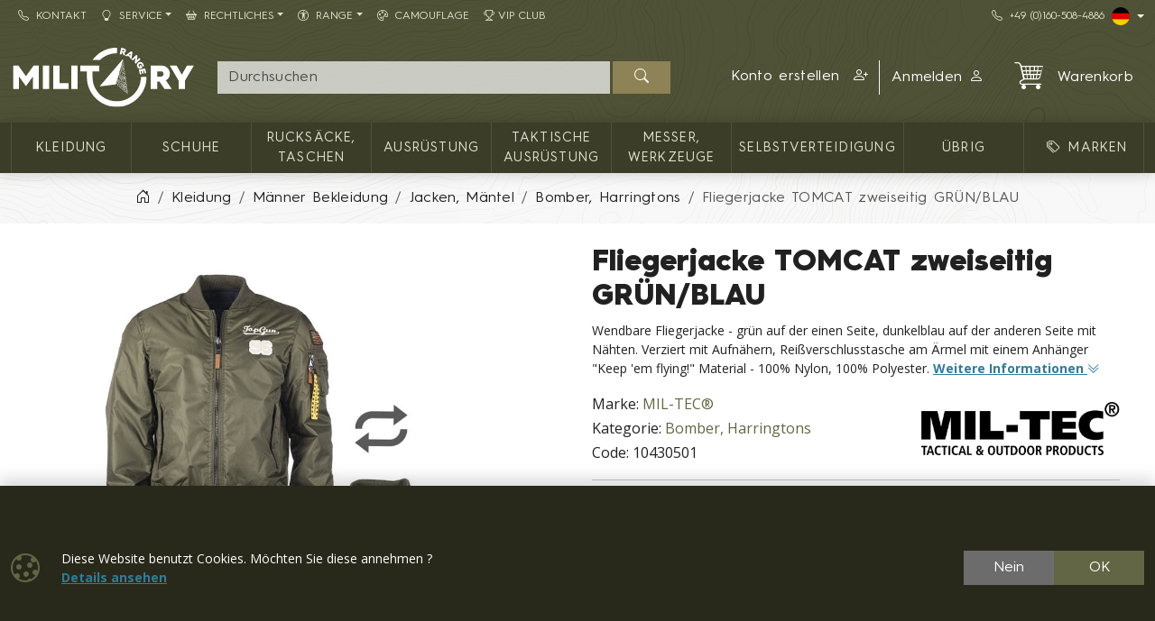

--- FILE ---
content_type: text/html; charset=utf-8
request_url: https://militaryrange.de/produkt/fliegerjacke-tomcat-zweiseitig-grun-blau
body_size: 19441
content:

<!DOCTYPE html>
<html lang="de">
<head prefix="og: http://ogp.me/ns#">
    


<meta charset="utf-8" />

    <meta http-equiv="Content-Language" content="de-DE" />

    <meta name="google-site-verification" content="DmVOVjIDfLYVKSj9jUCZBtGETjZlbeKhPAj54lkS5qE" />
<title>MIL-TEC fliegerjacke TOMCAT zweiseitig GRÜN/BLAU | Army shop MILITARY RANGE</title>
<meta name="description" content="Modische, wendbare Bomberjacke. Zweifarbiges Design - dunkelblau und gr&#252;n, inklusive Aufn&#228;her, Gro&#223;er Eye of the Tomcat und Top Gun Aufn&#228;her auf dem R&#252;cken," />
<meta name="keywords" content="mil-tec, fliegerjacke, tomcat, zweiseitig, gr&#252;n/blau" />
<meta name="robots" content="all" />
<meta name="viewport" content="width=device-width, initial-scale=1.0, shrink-to-fit=no, viewport-fit=cover" />

<meta name="theme-color" content="#3b3d29" />
<meta name="application-name" content="Army shop MILITARY RANGE" />
<meta name="msapplication-starturl" content="https://militaryrange.de/" />
<meta name="msapplication-navbutton-color" content="#3b3d29" />
<meta name="msapplication-TileImage" content="https://militaryrange.de/Content/custom/icons/icon-512x512.png?v=20221024041015" />
<meta name="msapplication-TileColor" content="#3b3d29" />


<meta property="og:title" content="MIL-TEC fliegerjacke TOMCAT zweiseitig GR&#220;N/BLAU" />
<meta property="og:type" content="og:product" />
<meta property="og:url" content="https://militaryrange.de/produkt/fliegerjacke-tomcat-zweiseitig-grun-blau" />
<meta property="og:image" content="https://militaryrange.de/Content/custom/img_products_small/10430501.jpg?v=20201029135155" />
<meta property="og:description" content="Wendbare Fliegerjacke - gr&#252;n auf der einen Seite, dunkelblau auf der anderen Seite mit N&#228;hten. Verziert mit Aufn&#228;hern, Rei&#223;verschlusstasche am &#196;rmel mit einem Anh&#228;nger &amp;quot;Keep &amp;#39;em flying!&amp;quot; Material -" />

    <meta property="og:locale" content="de_DE" />

    <link rel="canonical" href="https://militaryrange.de/produkt/fliegerjacke-tomcat-zweiseitig-grun-blau" />


<link rel="manifest" href="/manifest.webmanifest">
<link rel="search" type="application/opensearchdescription+xml" href="https://militaryrange.de/mira/GetOpenSearchXML" title="Suche - Army shop MILITARY RANGE">
<link rel="icon" type="image/png" sizes="192x192" href="/Content/custom/icons/icon-192x192.png?v=20221024041015" />
<link rel="icon" type="image/png" sizes="96x96" href="/Content/custom/icons/icon-96x96.png?v=20221024041015" />
<link rel="icon" type="image/png" sizes="32x32" href="/Content/custom/icons/icon-32x32.png?v=20230913123559" />
<link rel="apple-touch-icon" sizes="192x192" href="/Content/custom/icons/apple-touch-icon.png?v=20221024041015" />
<link rel="shortcut icon" type="image/x-icon" href="/Content/custom/icons/favicon.ico?v=20230913123559" />

<link rel="preload" href="/bundles/css?v=Ghkj14E7vnjpSiviiGkXNFnYEmQ9TRJw7NWekGANgxE1" as="style" />

<link rel="preload" href="/Content/bootstrap-icons/fonts/bootstrap-icons.woff2?e34853135f9e39acf64315236852cd5a" as="font" type="font/woff2" crossorigin="anonymous" />
<link rel="preload" href="/Content/mira-icons/fonts/mira.woff2?v=2" as="font" type="font/woff2" crossorigin="anonymous" />
<link rel="preload" href="/Content/custom/logo.svg?v=20221024101419" as="image" type="image/svg+xml" />

<link rel="preload" href="/Content/fonts/hurme.woff2" as="font" type="font/woff2" crossorigin />
<link rel="preload" href="/Content/fonts/hurmeBold.woff2" as="font" type="font/woff2" crossorigin />
<link rel="preload" href="/Content/fonts/hurmeBlack.woff2" as="font" type="font/woff2" crossorigin />
<link rel="preload" href="/Content/fonts/opensans_latin.woff2" as="font" type="font/woff2" crossorigin />
<link rel="preload" href="/Content/fonts/opensans_latin_ext.woff2" as="font" type="font/woff2" crossorigin />
<link rel="preload" href="/Content/fonts/opensansBold_latin.woff2" as="font" type="font/woff2" crossorigin />
<link rel="preload" href="/Content/fonts/opensansBold_latin_ext.woff2" as="font" type="font/woff2" crossorigin />
<link rel="preload" href="/Content/img/military/contours.svg?v=3" as="image" type="image/svg+xml" fetchpriority="high" />

<meta name="facebook-domain-verification" content="2ts3jpcht75lcpmroc6wqf92e6bm5k" />
<meta name="msvalidate.01" content="8AFEAE94B76556C143C88D8B5B3748A9" />
<style>
    #ToastContainer {
    bottom: 48px !important;
}
</style>

    <script type="application/ld+json">
            {"@context":"https://schema.org/","@type":"Organization","name":"MILITARY RANGE Armyshop","legalName":"MILITARY RANGE s.r.o.","url":"https://militaryrange.de/","logo":"https://www.militarysklad.cz/Content/custom/icons/icon-512x512.png","foundingDate":"2010"}
    </script>

    
    <link href="/bundles/css?v=Ghkj14E7vnjpSiviiGkXNFnYEmQ9TRJw7NWekGANgxE1" rel="stylesheet"/>

    


    
        <script type="application/ld+json">
            {"@context":"https://schema.org/","@type":"Product","name":"Fliegerjacke TOMCAT zweiseitig GRÜN/BLAU","image":["https://militaryrange.de/Content/custom/img_products/10430501.jpg?v=20201029135155","https://militaryrange.de/Content/custom/img_products/10430501-1.jpg?v=20201029135155"],"description":"Wendbare Fliegerjacke - grün auf der einen Seite, dunkelblau auf der anderen Seite mit Nähten. Verziert mit Aufnähern, Reißverschlusstasche am Ärmel mit einem Anhänger \"Keep 'em flying!\" Material - 100% Nylon, 100% Polyester.","sku":"10430501","gtin":"","brand":{"@type":"Brand","name":"MIL-TEC®"},"offers":{"@type":"Offer","url":"https://militaryrange.de/produkt/fliegerjacke-tomcat-zweiseitig-grun-blau","priceCurrency":"EUR","price":127.51,"itemCondition":"https://schema.org/NewCondition","availability":"https://schema.org/InStock","seller":{"@context":"https://schema.org/","@type":"Organization","name":"MILITARY RANGE Armyshop","legalName":"MILITARY RANGE s.r.o.","url":"https://militaryrange.de/","logo":"https://www.militarysklad.cz/Content/custom/icons/icon-512x512.png","foundingDate":"2010"}}}
        </script>
    
</head>
<body class="u-out u-b2c detail-body shop-5">

    



    <div id="cookies-consent" class="fixed-bottom-cookies" data-onlyonce="false">
        <div class="container">
            <div class="row align-items-center justify-content-end py-3">
                <div class="col d-flex align-items-center">
                    <i class="fs-2rem me-3 me-xl-4 d-none d-md-inline text-primary bi bi-cookie"></i>
                    <div class="small">Diese Website benutzt Cookies. Möchten Sie diese annehmen ?<br><a class="fw-bold text-info text-decoration-underline" rel="noopener noreferrer nofollow" href="/cookies" target ="_blank">Details&nbsp;ansehen</a></div>
                </div>
                <div class="col-12 col-sm-auto d-flex justify-content-end my-2 my-sm-0">
                        <div class="cookies-btn-group">
                            <button class="cookies-disable-button btn btn-cookie-no">Nein</button>
                            <button class="cookies-enable-button btn btn-primary">OK</button>
                        </div>

                </div>
            </div>
        </div>
    </div>
    





<nav class="mobile-nav">
    <div class="mobile-nav-wrap">
        <div class="mobile-nav-headline d-flex bg-primary text-white justify-content-between align-items-center">
            <div class="d-flex align-items-center py-2">
                <i class="me-2 bi bi-list"></i> MEN&#220;
            </div>
            <button class="btn-close btn-close-white" onclick="closeMobileMenu()" aria-label="Close menu"></button>
        </div>
        <div id="mobile-nav-parent" class="mobile-nav-list list-group list-group-flush">
            <div>
                    <a class="list-group-item list-group-item-action collapsed mobile-parent" data-bs-toggle="collapse" href="#mobileCollapseCat" role="button" aria-expanded="false" aria-controls="mobileCollapseCat" rel="nofollow">
<i class="me-1 bi bi-grid-3x3-gap-fill"></i>                        <span>
                            KATEGORIEN
                        </span>
                        <i class="collapse-chevron float-end me-1 bi bi-chevron-down"></i>
                    </a>
                    <div class="collapse bg-primary" id="mobileCollapseCat" data-bs-parent="#mobile-nav-parent">
                            <a class="list-group-item list-group-item-action ms-2" href="https://militaryrange.de/kategorie/kleidung">
                                Kleidung
                            </a>
                            <a class="list-group-item list-group-item-action ms-2" href="https://militaryrange.de/kategorie/schuhe">
                                Schuhe
                            </a>
                            <a class="list-group-item list-group-item-action ms-2" href="https://militaryrange.de/kategorie/rucksaecke-taschen">
                                Rucksäcke, Taschen
                            </a>
                            <a class="list-group-item list-group-item-action ms-2" href="https://militaryrange.de/kategorie/ausrustung">
                                Ausrüstung
                            </a>
                            <a class="list-group-item list-group-item-action ms-2" href="https://militaryrange.de/kategorie/taktische-ausruestung">
                                Taktische Ausrüstung
                            </a>
                            <a class="list-group-item list-group-item-action ms-2" href="https://militaryrange.de/kategorie/messer-werkzeuge">
                                Messer, Werkzeuge
                            </a>
                            <a class="list-group-item list-group-item-action ms-2" href="https://militaryrange.de/kategorie/security-selbstverteidigung">
                                Selbstverteidigung
                            </a>
                            <a class="list-group-item list-group-item-action ms-2" href="https://militaryrange.de/kategorie/ubrig-mr">
                                übrig
                            </a>
                    </div>

                        <a class="list-group-item list-group-item-action m-nav-1" href="/marken">
                            <i class="bi bi-tags me-2 ms-lg-2"></i>MARKEN
                        </a>
                            <div class="border-top border-primary border-1"></div>
                        <a class="list-group-item list-group-item-action m-nav-10" href="/kontakt">
                            <i class="bi bi-telephone me-2"></i>Kontakt
                        </a>
                        <a class="list-group-item list-group-item-action collapsed mobile-parent m-nav-15" data-bs-toggle="collapse" href="#mobileCollapseDiv15" role="button" aria-expanded="false" aria-controls="mobileCollapseDiv15" rel="nofollow">
                            <i class="bi bi-lightbulb me-2"></i>Service
                            <i class="collapse-chevron float-end me-1 bi bi-chevron-down"></i>
                        </a>
                        <div class="collapse bg-primary" id="mobileCollapseDiv15" data-bs-parent="#mobile-nav-parent">

                                <a class="list-group-item list-group-item-action m-nav-11 ms-2" href="/warenumtausch-und-ruecksendung">
                                    Warenumtausch und Rücksendung
                                </a>
                                <a class="list-group-item list-group-item-action m-nav-19 ms-2" href="/faq">
                                    FAQ - häufig gestellte Fragen
                                </a>
                                <a class="list-group-item list-group-item-action m-nav-6 ms-2" href="/b2b">
                                    Großhandel B2B
                                </a>
                                <a class="list-group-item list-group-item-action m-nav-35 ms-2" href="/grossentabelle">
                                    Größentabelle
                                </a>
                                <a class="list-group-item list-group-item-action m-nav-37 ms-2" href="/informationen-zur-produktsortierung">
                                    Informationen zur Produktsortierung
                                </a>
                                <a class="list-group-item list-group-item-action m-nav-39 ms-2" href="/angebot/letzte-produkte">
                                    Kürzlich hinzugefügte Produkte
                                </a>
                        </div>
                        <a class="list-group-item list-group-item-action collapsed mobile-parent m-nav-13" data-bs-toggle="collapse" href="#mobileCollapseDiv13" role="button" aria-expanded="false" aria-controls="mobileCollapseDiv13" rel="nofollow">
                            <i class="bi bi-basket2 me-2"></i>Rechtliches
                            <i class="collapse-chevron float-end me-1 bi bi-chevron-down"></i>
                        </a>
                        <div class="collapse bg-primary" id="mobileCollapseDiv13" data-bs-parent="#mobile-nav-parent">

                                <a class="list-group-item list-group-item-action m-nav-3 ms-2" href="/agb">
                                    AGB
                                </a>
                                <a class="list-group-item list-group-item-action m-nav-4 ms-2" href="/datenschutz">
                                    Datenschutz
                                </a>
                                <a class="list-group-item list-group-item-action m-nav-5 ms-2" href="/impressum">
                                    Impressum
                                </a>
                                <a class="list-group-item list-group-item-action m-nav-12 ms-2" href="/versand-und-bezahlung">
                                    Versand und Bezahlung
                                </a>
                                <a class="list-group-item list-group-item-action m-nav-22 ms-2" href="/waffenrechtliche-belehrung">
                                    Waffenrechtliche Belehrung
                                </a>
                                <a class="list-group-item list-group-item-action m-nav-20 ms-2" href="/entsorgung-von-altbatterien">
                                    Entsorgung von Altbatterien
                                </a>
                        </div>
                        <a class="list-group-item list-group-item-action collapsed mobile-parent m-nav-28" data-bs-toggle="collapse" href="#mobileCollapseDiv28" role="button" aria-expanded="false" aria-controls="mobileCollapseDiv28" rel="nofollow">
                            <i class="bi bi-universal-access-circle me-2"></i>RANGE
                            <i class="collapse-chevron float-end me-1 bi bi-chevron-down"></i>
                        </a>
                        <div class="collapse bg-primary" id="mobileCollapseDiv28" data-bs-parent="#mobile-nav-parent">

                                <a class="list-group-item list-group-item-action m-nav-9 ms-2" href="/angebot/original-armee">
                                    <span class="d-lg-none">🪖</span>ORIGINAL - von der Armee
                                </a>
                                <a class="list-group-item list-group-item-action m-nav-31 ms-2" href="/angebot/armeebekleidung">
                                    FASHION - Armeebekleidung
                                </a>
                                <a class="list-group-item list-group-item-action m-nav-27 ms-2" href="/angebot/navy">
                                    <span class="d-lg-none">⚓</span>NAVY - für die Wassersportler
                                </a>
                                <a class="list-group-item list-group-item-action m-nav-29 ms-2" href="/angebot/angeln">
                                    FISHING - Angeln
                                </a>
                                <a class="list-group-item list-group-item-action m-nav-30 ms-2" href="/angebot/jagerei-jagd-falknerei">
                                    HUNT - Jägerei und Jagd
                                </a>
                                <a class="list-group-item list-group-item-action m-nav-32 ms-2" href="/angebot/pfadfinder-ausrustung">
                                    SCOUTING - Allzeit bereit
                                </a>
                                <a class="list-group-item list-group-item-action m-nav-33 ms-2" href="/angebot/sicherheit-selbstverteidigung">
                                    SECURITY - Sicherheit
                                </a>
                                <a class="list-group-item list-group-item-action m-nav-34 ms-2" href="/angebot/winter">
                                    WINTER - Winterausstattung
                                </a>
                        </div>
                        <a class="list-group-item list-group-item-action m-nav-16" href="/camouflage">
                            <i class="bi bi-palette me-2"></i>CAMOUFLAGE
                        </a>
                        <a class="list-group-item list-group-item-action m-nav-38" href="/vip-club">
                            <i class="bi bi-trophy me-1"></i>VIP Club
                        </a>

            </div>
        </div>
            <div class="mobile-nav-custom-content">
                <div class="d-flex flex-column small gap-3 p-3"> 
   <a class="d-flex align-content-center" title="Tschechischer E-Shop" hreflang="cs" href="https://www.militarysklad.cz/" rel="external noopener" aria-label="CZ shop"><i class="mira-flag mira-flag-cz circle-flag me-2"></i>Tschechischer E-Shop</a>
   <a class="d-flex align-content-center" title="Slowakischer E-Shop" hreflang="sk" href="https://shop.militaryrange.sk" rel="external noopener" aria-label="SK shop"><i class="mira-flag mira-flag-sk circle-flag me-2"></i>Slowakischer E-Shop</a>
   <a class="d-flex align-content-center" title="EU E-Shop" hreflang="en" href="https://shop.militaryrange.eu" rel="external noopener" aria-label="EN shop"><i class="mira-flag mira-flag-eu circle-flag me-2"></i>EU E-Shop</a>
   <a class="d-flex align-content-center" title="PL E-Shop" hreflang="pl" href="https://militaryrange.pl" rel="external noopener" aria-label="PL shop"><i class="mira-flag mira-flag-pl circle-flag me-2"></i>PL E-Shop</a>
   </div>
            </div>
    </div>

</nav>




<header class="mk-2">
    






    <div class="top-menu small d-none d-lg-block">
        <div class="container d-flex justify-content-between align-items-center">
            <div class="main-menu-wrap">
                


<nav id="main-menu">
    
            <div class="">
                    <a id="nav-10" class="m-nav-10 btn btn-link menu-btn rounded-0  btn-sm" href="/kontakt" target="_self" ><i class="bi bi-telephone me-2"></i>Kontakt</a>
                            </div>
            <div class="dropdown text-white">
                    <a id="nav-15" class="m-nav-15 btn btn-link menu-btn rounded-0 dropdown-toggle btn-sm" href="#" role=button data-bs-toggle=dropdown aria-haspopup=true aria-expanded=false data-bs-offset=0,0><i class="bi bi-lightbulb me-2"></i>Service</a>
                                    <div class="dropdown-menu m-0 shadow-sm" aria-labelledby="nav-15">
                                <a id="nav-11" class="m-nav-11 dropdown-item" href="/warenumtausch-und-ruecksendung" target="_self">Warenumtausch und Rücksendung</a>
                                <a id="nav-19" class="m-nav-19 dropdown-item" href="/faq" target="_self">FAQ - häufig gestellte Fragen</a>
                                <a id="nav-6" class="m-nav-6 dropdown-item" href="/b2b" target="_self">Großhandel B2B</a>
                                <a id="nav-35" class="m-nav-35 dropdown-item" href="/grossentabelle" target="_self">Größentabelle</a>
                                <a id="nav-37" class="m-nav-37 dropdown-item" href="/informationen-zur-produktsortierung" target="_self">Informationen zur Produktsortierung</a>
                                <a id="nav-39" class="m-nav-39 dropdown-item" href="/angebot/letzte-produkte" target="_self">Kürzlich hinzugefügte Produkte</a>
                    </div>
            </div>
            <div class="dropdown text-white">
                    <a id="nav-13" class="m-nav-13 btn btn-link menu-btn rounded-0 dropdown-toggle btn-sm" href="#" role=button data-bs-toggle=dropdown aria-haspopup=true aria-expanded=false data-bs-offset=0,0><i class="bi bi-basket2 me-2"></i>Rechtliches</a>
                                    <div class="dropdown-menu m-0 shadow-sm" aria-labelledby="nav-13">
                                <a id="nav-3" class="m-nav-3 dropdown-item" href="/agb" target="_self">AGB</a>
                                <a id="nav-4" class="m-nav-4 dropdown-item" href="/datenschutz" target="_self">Datenschutz</a>
                                <a id="nav-5" class="m-nav-5 dropdown-item" href="/impressum" target="_self">Impressum</a>
                                <a id="nav-12" class="m-nav-12 dropdown-item" href="/versand-und-bezahlung" target="_self">Versand und Bezahlung</a>
                                <a id="nav-22" class="m-nav-22 dropdown-item" href="/waffenrechtliche-belehrung" target="_self">Waffenrechtliche Belehrung</a>
                                <a id="nav-20" class="m-nav-20 dropdown-item" href="/entsorgung-von-altbatterien" target="_self">Entsorgung von Altbatterien</a>
                    </div>
            </div>
            <div class="dropdown text-white">
                    <a id="nav-28" class="m-nav-28 btn btn-link menu-btn rounded-0 dropdown-toggle btn-sm" href="#" role=button data-bs-toggle=dropdown aria-haspopup=true aria-expanded=false data-bs-offset=0,0><i class="bi bi-universal-access-circle me-2"></i>RANGE</a>
                                    <div class="dropdown-menu m-0 shadow-sm" aria-labelledby="nav-28">
                                <a id="nav-9" class="m-nav-9 dropdown-item" href="/angebot/original-armee" target="_self"><span class="d-lg-none">🪖</span>ORIGINAL - von der Armee</a>
                                <a id="nav-31" class="m-nav-31 dropdown-item" href="/angebot/armeebekleidung" target="_self">FASHION - Armeebekleidung</a>
                                <a id="nav-27" class="m-nav-27 dropdown-item" href="/angebot/navy" target="_self"><span class="d-lg-none">⚓</span>NAVY - für die Wassersportler</a>
                                <a id="nav-29" class="m-nav-29 dropdown-item" href="/angebot/angeln" target="_self">FISHING - Angeln</a>
                                <a id="nav-30" class="m-nav-30 dropdown-item" href="/angebot/jagerei-jagd-falknerei" target="_self">HUNT - Jägerei und Jagd</a>
                                <a id="nav-32" class="m-nav-32 dropdown-item" href="/angebot/pfadfinder-ausrustung" target="_self">SCOUTING - Allzeit bereit</a>
                                <a id="nav-33" class="m-nav-33 dropdown-item" href="/angebot/sicherheit-selbstverteidigung" target="_self">SECURITY - Sicherheit</a>
                                <a id="nav-34" class="m-nav-34 dropdown-item" href="/angebot/winter" target="_self">WINTER - Winterausstattung</a>
                    </div>
            </div>
            <div class="">
                    <a id="nav-16" class="m-nav-16 btn btn-link menu-btn rounded-0  btn-sm" href="/camouflage" target="_self" ><i class="bi bi-palette me-2"></i>CAMOUFLAGE</a>
                            </div>
            <div class="">
                    <a id="nav-38" class="m-nav-38 btn btn-link menu-btn rounded-0  btn-sm" href="/vip-club" target="_self" ><i class="bi bi-trophy me-1"></i>VIP Club</a>
                            </div>


</nav>


            </div>
            <div class="top-links-wrap">
                
<div class="d-flex gap-2 align-items-center">
    <a class="btn btn-link btn-sm" href="tel:+491605084886" rel="noopener nofollow"><i class="bi bi-telephone me-2"></i>+49&nbsp;(0)160-508-4886</a>
    <div class="dropdown">
          <button class="btn btn-dark bg-transparent border-0 p-0 btn-sm dropdown-toggle d-flex align-items-center" type="button" data-bs-toggle="dropdown" aria-expanded="false" aria-label="Lang">
            <span class="mira-flag mira-flag-de circle-flag me-1"></span>
          </button>
         <ul class="dropdown-menu dropdown-menu-end dropdown-menu-dark shadow-sm">
            <li> <a class="dropdown-item d-flex align-items-center small" title="Tschechischer Online-Shop" hreflang="cs" href="https://www.militarysklad.cz/" rel="external noopener" aria-label="CZ shop"><i class="mira-flag mira-flag-cz circle-flag me-2"></i>Tschechischer Online-Shop</a></li>
            <li> <a class="dropdown-item d-flex align-items-center small" title="Slowakischer Online-Shop" hreflang="sk" href="https://shop.militaryrange.sk" rel="external noopener" aria-label="SK shop"><i class="mira-flag mira-flag-sk circle-flag me-2"></i>Slowakischer Online-Shop</a></li>
            <li> <a class="dropdown-item d-flex align-items-center small" title="Polnischer Online-Shop" hreflang="pl" href="https://militaryrange.pl/" rel="external noopener" aria-label="PL shop"><i class="mira-flag mira-flag-pl circle-flag me-2"></i>Polnischer Online-Shop</a></li>
            <li> <a class="dropdown-item d-flex align-items-center small" title="Internationaler Online-Shop" hreflang="en" href="https://shop.militaryrange.eu" rel="external noopener" aria-label="EN shop"><i class="mira-flag mira-flag-eu circle-flag me-2"></i>Internationaler Online-Shop</a></li>
          </ul>
    </div>
</div>
             </div>
        </div>
    </div>

    <div id="main-header-sticky" class="header-bg" data-toggle="sticky-onscroll" data-is-header="true">
        <div class="header-center py-1 py-sm-2 py-lg-3 no-transition">
            <div class="container">
                <div class="row align-items-center justify-content-end">
                    <div class="col col-lg-2 ms-0 me-auto col-logo">
                            <a id="logo" href="/" class="no-transition d-block">
            <img class="mira-logo img-fluid my-1 my-lg-0" src="/Content/custom/logo.svg?v=20221024101419" alt="logo" />

    </a>

                    </div>
                    <div class="d-flex d-lg-none col col-auto justify-content-end mobile-nav-buttons ps-0">
                        

<button id="searchMobileBtn" class="btn mob-btn-lg" type="button" data-bs-toggle="collapse" data-bs-target="#searchNavDropdown" aria-controls="searchNavDropdown" aria-expanded="false" aria-label="Toggle search">
    <i class="bi bi-search"></i>

</button>
    <a class="btn loginLink mob-btn-lg" href="/login?returnUrl=%2Fprodukt%2Ffliegerjacke-tomcat-zweiseitig-grun-blau" rel="nofollow noreferrer" role="button">
        <i class="bi bi-person"></i>
    </a>


<a id="mobileCartBtn" href="/warenkorb" class="btn mob-btn-lg">
    <i class="mi mi-cart2 i-cart-qty">
        <span class="badge cart-sumqty-txt badge bg-secondary hide"></span>
    </i>
</a>
<button class="btn mobile-nav-toggle mob-btn-lg" type="button">
    <i class="bi bi-list"></i>
</button>

                    </div>
                        <div id="searchNavDropdown" class="collapse col-12 d-lg-block col-lg" data-bs-parent=".header-center">
                            

<form action="/suche" autocomplete="off" class="position-relative my-2 no-transition" id="Search-form" method="get" novalidate="novalidate" role="search">        <div class="input-group flex-nowrap position-relative">
            <div id="search-wrap" class="d-flex flex-grow-1 position-relative">
                <input value="" type="text" id="search" name="searchString" class="form-control ignore-validation unround-right-corners" autocomplete="off" inputmode="search" required="required" placeholder="Durchsuchen" aria-label="Suche">
                <button type="button" class="btn btn-close clear-search px-2 px-xl-3" title="Suche l&#246;schen"></button>
            </div>
            <button type="submit" form="Search-form" class="btn btn-head border-0 px-4" id="search-button" aria-label="Suchen"><i class="bi bi-search"></i></button>
        </div>
    <div class="shadow-lg hidden" id="search-result">


    </div>
</form>
                        </div>
                        <div id="userNavDropdown" class="collapse col-12 col-lg d-lg-flex justify-content-end align-items-center position-relative" data-bs-parent=".header-center">
                            <div class="me-lg-2">
                                

<div class="user-nav-buttons d-flex align-items-center justify-content-center justify-content-lg-end my-2 my-lg-0 flex-nowrap gap-1">

            <div class="btn-group" role="group">
                        <a id="regLink" class="btn btn-link header-link border-0 end-border-link" href="/registration?returnUrl=%2Fprodukt%2Ffliegerjacke-tomcat-zweiseitig-grun-blau" rel="nofollow noreferrer" role="button">
                            <span class="d-inline d-lg-none d-xl-inline">
                                Konto erstellen
                            </span>
                            <i class="ms-2 bi bi-person-plus"></i>
                        </a>
                <a class="loginLink btn btn-link header-link " href="/login?returnUrl=%2Fprodukt%2Ffliegerjacke-tomcat-zweiseitig-grun-blau" rel="nofollow noreferrer">

Anmelden<i class="ms-2 bi bi-person"></i>                </a>

            </div>

</div>

                            </div>
                            <div class="ajaxcart d-none d-lg-block">
                                
<div class="mira-dropdown">
        <a id="cart-tocart" href="/warenkorb" class="btn btn-link header-link border-0">

            <div class="d-flex align-items-center">
                <div class="position-relative">
                    <i class="mi mi-cart2 i-cart-qty fs-2rem me-3">
                    </i>
                </div>
                    <div>
Warenkorb                    </div>

            </div>
        </a>


    <div class="cart-products mira-dropdown-content border bg-white text-dark">
            <div class="mira-dropdown-inner h-100">
                <div class="text-gray w-100 h-100 d-flex flex-column justify-content-center align-items-center">
                        <div class="d-flex justify-content-center w-100 my-2">
                            <i class="fs-2rem bi bi-emoji-frown"></i>
                        </div>

                    <div class="d-flex justify-content-center w-100 my-2">
                        <span class="fs-3">Ihr Warenkorb ist leer.</span>
                    </div>

                </div>
            </div>

    </div>
</div>






                            </div>
                        </div>


                </div>

            </div>
        </div>
            <div class="horizon-cat-menu-wrap d-none d-lg-block">
                
<nav class="horizon-cat-menu container no-transition">
            <button id="hcm-btn-000020643600105867" type="button" class="hcm-lvl1 btn dropdown-toggle" data-cat-id="000020643600105867" data-cat-url="https://militaryrange.de/kategorie/kleidung" data-bs-auto-close="outside" data-bs-offset="0,0" data-bs-toggle="dropdown" data-bs-display="static" aria-expanded="false">
                <span class="title-wrapper">
                    Kleidung
                </span>
            </button>
            <div class="hcm-lvl2 dropdown-menu">
                <div class="container py-4 hcm-ajax">
                    
                </div>
            </div>
            <button id="hcm-btn-000000394700100191" type="button" class="hcm-lvl1 btn dropdown-toggle" data-cat-id="000000394700100191" data-cat-url="https://militaryrange.de/kategorie/schuhe" data-bs-auto-close="outside" data-bs-offset="0,0" data-bs-toggle="dropdown" data-bs-display="static" aria-expanded="false">
                <span class="title-wrapper">
                    Schuhe
                </span>
            </button>
            <div class="hcm-lvl2 dropdown-menu">
                <div class="container py-4 hcm-ajax">
                    
                </div>
            </div>
            <button id="hcm-btn-000001086700100745" type="button" class="hcm-lvl1 btn dropdown-toggle" data-cat-id="000001086700100745" data-cat-url="https://militaryrange.de/kategorie/rucksaecke-taschen" data-bs-auto-close="outside" data-bs-offset="0,0" data-bs-toggle="dropdown" data-bs-display="static" aria-expanded="false">
                <span class="title-wrapper">
                    Rucksäcke, Taschen
                </span>
            </button>
            <div class="hcm-lvl2 dropdown-menu">
                <div class="container py-4 hcm-ajax">
                    
                </div>
            </div>
            <button id="hcm-btn-000031201700100004" type="button" class="hcm-lvl1 btn dropdown-toggle" data-cat-id="000031201700100004" data-cat-url="https://militaryrange.de/kategorie/ausrustung" data-bs-auto-close="outside" data-bs-offset="0,0" data-bs-toggle="dropdown" data-bs-display="static" aria-expanded="false">
                <span class="title-wrapper">
                    Ausrüstung
                </span>
            </button>
            <div class="hcm-lvl2 dropdown-menu">
                <div class="container py-4 hcm-ajax">
                    
                </div>
            </div>
            <button id="hcm-btn-000000394700100180" type="button" class="hcm-lvl1 btn dropdown-toggle" data-cat-id="000000394700100180" data-cat-url="https://militaryrange.de/kategorie/taktische-ausruestung" data-bs-auto-close="outside" data-bs-offset="0,0" data-bs-toggle="dropdown" data-bs-display="static" aria-expanded="false">
                <span class="title-wrapper">
                    Taktische Ausrüstung
                </span>
            </button>
            <div class="hcm-lvl2 dropdown-menu">
                <div class="container py-4 hcm-ajax">
                    
                </div>
            </div>
            <button id="hcm-btn-000000478600100073" type="button" class="hcm-lvl1 btn dropdown-toggle" data-cat-id="000000478600100073" data-cat-url="https://militaryrange.de/kategorie/messer-werkzeuge" data-bs-auto-close="outside" data-bs-offset="0,0" data-bs-toggle="dropdown" data-bs-display="static" aria-expanded="false">
                <span class="title-wrapper">
                    Messer, Werkzeuge
                </span>
            </button>
            <div class="hcm-lvl2 dropdown-menu">
                <div class="container py-4 hcm-ajax">
                    
                </div>
            </div>
            <button id="hcm-btn-000000478600100176" type="button" class="hcm-lvl1 btn dropdown-toggle" data-cat-id="000000478600100176" data-cat-url="https://militaryrange.de/kategorie/security-selbstverteidigung" data-bs-auto-close="outside" data-bs-offset="0,0" data-bs-toggle="dropdown" data-bs-display="static" aria-expanded="false">
                <span class="title-wrapper">
                    Selbstverteidigung
                </span>
            </button>
            <div class="hcm-lvl2 dropdown-menu">
                <div class="container py-4 hcm-ajax">
                    
                </div>
            </div>
            <button id="hcm-btn-000031201700100002" type="button" class="hcm-lvl1 btn dropdown-toggle" data-cat-id="000031201700100002" data-cat-url="https://militaryrange.de/kategorie/ubrig-mr" data-bs-auto-close="outside" data-bs-offset="0,0" data-bs-toggle="dropdown" data-bs-display="static" aria-expanded="false">
                <span class="title-wrapper">
                    übrig
                </span>
            </button>
            <div class="hcm-lvl2 dropdown-menu">
                <div class="container py-4 hcm-ajax">
                    
                </div>
            </div>
                    <button class="hcm-lvl1 btn dropdown-toggle" id="hcm-dropdownBrand" type="button" data-bs-auto-close="outside" data-bs-offset="0,0" data-bs-toggle="dropdown" data-bs-display="static" aria-expanded="false">
                    <span class="title-wrapper">
                        <i class="bi bi-tags me-2 ms-lg-2"></i>MARKEN
                    </span>
                </button>
                <div class="hcm-lvl2 dropdown-menu">
                    <div class="container py-4 hcm-ajax">
                        
                    </div>
                </div>


</nav>
            </div>

        


    </div>
        <div class="bread-and-h1-wrapper">
                <div class="breadcrumb-wrapper">
                    <div class="container py-3">
                        
    <nav class="breadcrumb-nav" aria-label="breadcrumb">
        <ol vocab="https://schema.org/" typeof="BreadcrumbList" class="breadcrumb bg-transparent m-0 p-0 flex-lg-nowrap">

                    <li class="breadcrumb-item d-none d-lg-inline overflow-visible">
                        <a href="https://militaryrange.de/" aria-label="Home">
                            <i class="bi bi-house-door"></i>
                        </a>
                    </li>
                        <li property="itemListElement" typeof="ListItem" class="breadcrumb-item">

                            <a property="item" typeof="WebPage" href="https://militaryrange.de/kategorie/kleidung">
                                <span property="name">Kleidung</span>
                            </a>
                            <meta property="position" content="1">

                        </li>
                        <li property="itemListElement" typeof="ListItem" class="breadcrumb-item">

                            <a property="item" typeof="WebPage" href="https://militaryrange.de/kategorie/maennerkleidung">
                                <span property="name">Männer Bekleidung</span>
                            </a>
                            <meta property="position" content="2">

                        </li>
                        <li property="itemListElement" typeof="ListItem" class="breadcrumb-item">

                            <a property="item" typeof="WebPage" href="https://militaryrange.de/kategorie/maennerkleidung-jacken-maentel">
                                <span property="name">Jacken, Mäntel</span>
                            </a>
                            <meta property="position" content="3">

                        </li>
                        <li property="itemListElement" typeof="ListItem" class="breadcrumb-item">

                            <a property="item" typeof="WebPage" href="https://militaryrange.de/kategorie/jacken-maentel-bomber-harringtons">
                                <span property="name">Bomber, Harringtons</span>
                            </a>
                            <meta property="position" content="4">

                        </li>
                        <li property="itemListElement" typeof="ListItem" class="breadcrumb-item active d-none d-md-inline" aria-current="page">
                            <span property="name">Fliegerjacke TOMCAT zweiseitig GRÜN/BLAU</span>
                            <meta property="position" content="5">
                        </li>


        </ol>
    </nav>


                    </div>
                </div>

        </div>



</header>







    

    <div class="modal fade" id="MIRAModal" tabindex="-1" role="dialog" aria-label="Angaben zum Produkt" aria-hidden="true">

        <div class="modal-dialog shadow" role="document">

            <div class="modal-content border-0 position-relative">
                <div class="spin-wrapper-detail position-absolute top-50 start-50 translate-middle">
                    <div class="spinner"></div>
                </div>
                <div class="modal-header">
                    <div class="modal-header-label">
                        <h1 class="h2 m-0 p-0 invisible">Name des Produkts</h1>
                    </div>
                    <div class="d-flex align-content-start justify-content-end ms-auto me-0">
                        <button type="button" class="btn-close fs-2 btn-close-white btn-close-back close goback me-1 hide" title="Zur&#252;ck" onclick="goBack()"></button>
                        <button type="button" class="btn-close fs-2 btn-close-white close" data-bs-dismiss="modal" aria-label="Schlie&#223;en"></button>
                    </div>

                </div>
                <div class="modal-body">

                </div>
                <div class="modal-footer bg-light">
                    <button type="button" class="btn btn-dark goback hide" onclick="goBack()">
                        <i class="me-2 bi bi-arrow-left"></i>
                        Zur&#252;ck
                    </button>
                    <button type="button" class="btn btn-dark shadow-btn" data-bs-dismiss="modal">
                        Schlie&#223;en
                    </button>
                </div>
            </div>

        </div>
    </div>
    <div id="page-wrap" class="page-wrap-bottom-padding">
            <div id="page-container" class="container">

                
                <div class="body-content detail-content center-content">
                    


<div class="detail-wrap not-ajax-detail-wrap mt-3 mt-lg-4">
    <div class="detail-top-part">
        <div class="row justify-content-center">
            
            <div class="col col-12 col-md-10 col-lg-6 ps-lg-3 order-1 order-lg-2 detail-info-col">

                
                <h1 class="h1">

                    Fliegerjacke TOMCAT zweiseitig GRÜN/BLAU


                </h1>

                
                    <p class="small detail-small-description">
                        Wendbare Fliegerjacke - grün auf der einen Seite, dunkelblau auf der anderen Seite mit Nähten. Verziert mit Aufnähern, Reißverschlusstasche am Ärmel mit einem Anhänger "Keep 'em flying!" Material - 100% Nylon, 100% Polyester.
                        <a href="#info" class="text-info text-nowrap">
                            <span class="text-decoration-underline">Weitere Informationen</span>
                            <i class="bi bi-chevron-double-down"></i>
                        </a>
                    </p>

                <div class="det-baseinfo detail-brand-wrapper my-3 my-lg-2">
    <div class="row">
        <div class="col col-auto">
                    <div class="detail-brand">
                        <span>Marke: </span>
                        <a href="/marke/mil-tec">
                            MIL-TEC®
                        </a>
                    </div>

                <div class="detail-cat">
                    <span>Kategorie: </span>
                    <a href="https://militaryrange.de/kategorie/jacken-maentel-bomber-harringtons">Bomber, Harringtons</a>
                </div>
            
                <div class="detail-code">
                    <span class="pid-copy-label cursor-pointer" data-id="d000022495100107169">Code: </span>
                    <span class="pid-copy-value-d000022495100107169 detail-code-value">10430501</span>
                </div>
            

        </div>

        
        <div class="col d-flex align-items-center justify-content-center justify-content-sm-end">

                    <a class="detail-brand-img-link" href="/marke/mil-tec">
                        <img alt="logo MIL-TEC®" class="img-fluid" src="/Content/custom/img_brands/miltec.png?v=20200227043029" />
                    </a>

        </div>

    </div>
    


</div>

                
                    <hr />
<div class="det-price">

            <div class="d-flex flex-wrap align-items-end gap-3">
                <div class="flex-grow-1">
                    <div class="detail-discper-wrapper text-secondary" style="display: none;">
                        Rabatt:<span class="detail-priceper-value ms-1"></span>
                    </div>
                    <div>
                        <span class="detail-price h2">
                                                            <span class="detail-price-value">127,51&#160;€</span><span class="fs-6 d-none d-xs-inline">&nbsp;ohne&#160;MwSt</span>
                        </span>
                    </div>

                                            <div class="input-group input-group-sm mt-2">
                            <span class="input-group-text">MwSt</span>
                            <select class="form-select form-select-sm emoji-flag vat-country-select" name="vat-code" title="Wahl des Landes der Lieferung und Berechnung der Mehrwertsteuer innerhalb der EU" >
                                <option value="-" selected>🌐 au&#223;erhalb der EU</option>
                                    <option value="BE" >&#127463;&#127466;&#160;Belgien</option>
                                    <option value="DE" >&#127465;&#127466;&#160;Deutschland</option>
                                    <option value="LU" >&#127473;&#127482;&#160;Luxemburg</option>
                                    <option value="AT" >&#127462;&#127481;&#160;&#214;sterreich</option>
                                    <option value="CZ" >&#127464;&#127487;&#160;Tschechische Republik</option>
                            </select>

                        </div>

                </div>
                    <div class="flex-grow-1 detail-disc-wrapper text-black-50" style="display: none;">
                        <div>
                            Normaler Preis
                                <small> ohne&#160;MwSt</small>
                        </div>
                        <div>
                            <del><span class="detail-referencecartprice-value h2">127,51&#160;€</span></del>
                        </div>
                    </div>
            </div>
            <div class="detail-disc-ship-wrapper mt-2">
                <span class="text-success fw-bold"><i class="bi bi-truck me-2"></i><span>Kostenloser Versand</span></span>
            </div>


</div>                
                        <hr />
                        <div class="position-relative">
                            <div class="h5 d-flex flex-column align-items-start">
                                <div class="d-flex gap-2 align-items-center w-100 justify-content-between">
                                    <span class="choose-size-label">Gr&#246;&#223;e ausw&#228;hlen</span>
                                </div>
                            </div>
                        </div>
                        <div class="my-3 size-avail-std-wrap">
                            
<div class="det-sizes">
   
    <div class="d-flex flex-wrap detail-sizes gap-3 gap-lg-2"><button class="detail-size product-size-btn shadow-btn btn btn-outline-success" data-id="000022495100107280" type="button"><span class="loader"></span><span class="corner-avail"><i class="cursor-help text-success bi bi-check-circle-fill" title="Auf Lager 1 Stück"></i></span><span class="detail-size-name">L</span></button></div>

</div>

                            <hr />
                            <div class="det-avail detail-availability">
                                

        <div class="mb-3 avail-detail-wrap p-2 p-md-3 bg-primary">
            <div class="d-flex flex-wrap justify-content-between align-items-end gap-2 gap-lg-3">
                <div class="fs-4 avail-detail-subwrap mb-1">
                    <div class="ajax-detail-avail" data-cid="000022495100107169">
                        <div class="text-success avail-warp"><i class="me-2 bi bi-check-circle-fill"></i><div class="avail-container"><span class="avail-label">Auf Lager 1 Stück</span><small class="text-dark"><i class="me-1 bi bi-arrow-return-right"></i><span>Kann nicht mehr kaufen</span></small><small class="text-dark"><i class="me-1 bi bi-arrow-return-right"></i><span>Extern (Leutensdorf)</span></small></div></div>
                    </div>

                </div>
                    <button type="button" class="avail-stocks-btn btn btn-sm btn-light d-flex align-items-center collapsed" data-bs-toggle="collapse" aria-expanded="false" data-bs-target="#collapseStock-000022495100107169" aria-controls="collapseStock" title="Einzelne Lagerh&#228;user anzeigen" aria-label="Einzelne Lagerh&#228;user anzeigen">
                        <i class="me-1 bi bi-shop"></i>
                        
                        <i class="ms-1 collapse-chevron bi bi-chevron-down"></i>
                    </button>

            </div>

                <div class="avail-stocks-collapse collapse" id="collapseStock-000022495100107169">
                    <div class="avail-stocks-wrap px-2 table-responsive bg-light border">
                        <table class="table">
                            <tbody>
                                    <tr>
                                        <td>
                                            Zentral (Teplitz)
                                        </td>
                                        <td>
                                            <div class="text-gray avail-warp"><i class="me-2 bi bi-clock-fill"></i><div class="avail-container"><span class="avail-label">Zur Bestellung</span><small class="text-gray"><i class="me-1 bi bi-arrow-return-right"></i>abzuholen in 5 Tage</small></div></div>
                                        </td>


                                    </tr>
                                    <tr>
                                        <td>
                                            Extern (Leutensdorf)
                                        </td>
                                        <td>
                                            <div class="text-success avail-warp"><i class="me-2 bi bi-check-circle-fill"></i><div class="avail-container"><span class="avail-label">Auf Lager 1 Stück</span></div></div>
                                        </td>


                                    </tr>
                            </tbody>
                        </table>
                    </div>


                </div>
        </div>
        <div class="detail-addtocart-wrap">
            <div class="d-flex gap-2 flex-wrap align-items-start align-items-stretch">

<div class="d-flex position-relative">
    <div class="input-group w-auto detail-qty-group me-xs-2 me-lg-3 flex-nowrap">
        <input id="detail-qty-input" type="number" value="1" min="1" max=&quot;2147483647&quot; step="1" class="form-control form-control-lg number-input text-center px-0" oninput="javascript: if (this.value.length > this.maxLength) this.value = this.value.slice(0, this.maxLength);" maxlength="11" aria-describedby="button-add" aria-label="Nummer in den Warenkorb legen" />
        <div class="btn-group-vertical">
            <button class="btn-inc btn btn-light border-bottom btn-sm small unround-left-corners d-none d-xs-flex" type="button" aria-label="Erh&#246;hung der Anzahl von" ><i class="bi bi-plus-lg"></i></button>
            <button class="btn-dec btn btn-light border-top btn-sm small unround-left-corners d-none d-xs-flex" type="button" aria-label="Anzahl reduzieren" ><i class="bi bi-dash-lg"></i></button>
        </div>

    </div>
    <button class="addtocart buy-btn detail-addtocart btn btn-primary position-relative" type="button" data-id="000022495100107169">
        <span class="loader"></span>
        <span class="addtocart-text d-flex align-items-center">
            <i class="mi mi-cart2 i-cart-qty fs-2 me-3">
                <span class="badge bg-secondary cart-qty-txt hide" data-cid="000022495100107169">0</span>
            </i>
            In den Warenkorb
        </span>
    </button>
</div>
                            </div>


                <div class="cart-qty-unit-wrapper my-3 fs-5 fw-bold text-primary hide" data-cid="000022495100107169">
                    <i class="me-1 mi mi-cart2"></i>
                    <span>
                        <span>Im Warenkorb </span>
                        <span class="cart-qty-unit-txt">0&#160;St&#252;ck</span>

                    </span>
                    <br />
                    <a href="/warenkorb" title="Weiter zum Warenkorb" class="btn shadow-btn btn-sm btn-secondary">Weiter zum Warenkorb<i class="ms-1 bi bi-arrow-right"></i></a>
                </div>
        </div>




                            </div>
                        </div>
            </div>

            
            <div class="col col-12 col-md-10 col-lg-6 order-2 order-lg-1 detail-img-col">
                <div class="detail-img-col-inner">


<div class="detail-img-wrapper">
    <div class="detail-img-ratio ratio ratio-1x1">
        
        <div class="detail-img-inner postition-relative">
            

                <div class="tags-block">
                    
                </div>

                <div class="detail-video-tag-wrapper">
                    <a href="#videos" class="detail-video-tag">
                        <i class="me-2 text-youtube bi bi-youtube"></i>
                        <span class="fw-bold text-black">Video</span>
                    </a>
                </div>



                <noscript>
                        <img class="img-fluid w-100"
                             src="https://militaryrange.de/Content/custom/img_products/10430501.jpg?v=20201029135155"
                             alt="Fliegerjacke TOMCAT zweiseitig GR&#220;N/BLAU MIL-TEC&#174; 10430501 L1" />
                        <img class="img-fluid w-100"
                             src="https://militaryrange.de/Content/custom/img_products/10430501-1.jpg?v=20201029135155"
                             alt="Fliegerjacke TOMCAT zweiseitig GR&#220;N/BLAU MIL-TEC&#174; 10430501 L2" />
                </noscript>



            <div id="slider1" class="product-gallery">

                <div class="gallery-main is-loading">

                        <a class="gallery-main-cell"
                           href="https://militaryrange.de/Content/custom/img_products/10430501.jpg?v=20201029135155"
                           data-pswp-width="1000"
                           data-pswp-height="1000">

                            <img src="https://militaryrange.de/Content/custom/img_products_small/10430501.jpg?v=20201029135155"
                                 data-large-src="https://militaryrange.de/Content/custom/img_products/10430501.jpg?v=20201029135155"
                                 data-flickity-lazyload="https://militaryrange.de/Content/custom/img_products_small/10430501.jpg?v=20201029135155"
                                 alt="Fliegerjacke TOMCAT zweiseitig GR&#220;N/BLAU MIL-TEC&#174; 10430501 1"
                                 class="img-fluid w-100"
                                 loading="eager"
                                 fetchpriority="high"
                                 decoding="sync" />
                        </a>
                        <a class="gallery-main-cell"
                           href="https://militaryrange.de/Content/custom/img_products/10430501-1.jpg?v=20201029135155"
                           data-pswp-width="900"
                           data-pswp-height="900">

                            <img src="https://militaryrange.de/Content/custom/img_products_small/10430501-1.jpg?v=20201029135155"
                                 data-large-src="https://militaryrange.de/Content/custom/img_products/10430501-1.jpg?v=20201029135155"
                                 data-flickity-lazyload="https://militaryrange.de/Content/custom/img_products_small/10430501-1.jpg?v=20201029135155"
                                 alt="Fliegerjacke TOMCAT zweiseitig GR&#220;N/BLAU MIL-TEC&#174; 10430501 2"
                                 class="img-fluid w-100"
                                 loading="lazy"
                                 fetchpriority="auto"
                                 decoding="async" />
                        </a>

                </div>

            </div>

        </div>

    </div>
        <div class="gallery-thumbs-wrapper is-loading pt-2">
            <div class="gallery-thumbs-scroll mira-hover-scrollbar">
                <div class="gallery-thumbs" data-gallery="slider1">
                        <div class="gallery-thumb-cell">
                            <img src="https://militaryrange.de/Content/custom/img_products_small/10430501.jpg?v=20201029135155"
                                 alt="Fliegerjacke TOMCAT zweiseitig GR&#220;N/BLAU MIL-TEC&#174; 10430501 1"
                                 class="thumb-img"
                                 loading="lazy"
                                 fetchpriority="auto"
                                 decoding="async"/>
                        </div>
                        <div class="gallery-thumb-cell">
                            <img src="https://militaryrange.de/Content/custom/img_products_small/10430501-1.jpg?v=20201029135155"
                                 alt="Fliegerjacke TOMCAT zweiseitig GR&#220;N/BLAU MIL-TEC&#174; 10430501 2"
                                 class="thumb-img"
                                 loading="lazy"
                                 fetchpriority="auto"
                                 decoding="async"/>
                        </div>
                </div>
            </div>
            <div class="thumbs-scroll-hints"> 
                <div class="scroll-hint scroll-hint--left"></div>
                <div class="scroll-hint scroll-hint--right"></div>
            </div>
        </div>
</div>


                    <div class="d-flex py-2 gap-3 flex-wrap justify-content-center detail-ints mt-2 mt-lg-3">

        <a href="/produkt/fliegerjacke-tomcat-zweiseitig-grun-blau/frage?ReturnUrl=%2Fprodukt%2Ffliegerjacke-tomcat-zweiseitig-grun-blau" rel="nofollow noreferrer" class="btn btn-light shadow-btn">
            <i class="me-2 bi bi-question-circle"></i>
            Produktanfrage
        </a>
        <button type="button" id="dropdownShare-btn" class="btn btn-light shadow-btn">
            <i class="me-2 bi bi-share"></i> Teilen
        </button>

</div>



                </div>

            </div>

        </div>




    </div>


    
    
    <hr />

<div class="" id="nav-tabContent">
    <div class="" id="nav-desc" role="" >
        <div class="detail-description">
            <a name="info"></a>
            <div class="px-0 px-sm-3 my-4">
                <h2 class="desc-title">MIL-TEC&#174; fliegerjacke TOMCAT zweiseitig GR&#220;N/BLAU</h2>
                <p>Modische, wendbare Bomberjacke.</p>
    <ul>
      <li>Zweifarbiges Design - dunkelblau und grün</li>
      <li>inklusive Aufnäher</li>
      <li>Großer Eye of the Tomcat und Top Gun Aufnäher auf dem Rücken</li>
      <li>Reißverschlusstasche oben am Ärmel mit "Keep 'em flying!"</li>
      <li>Eingrifftaschen mit Knopfverschluss</li>
      <li>gut sitzende Passform dank des Strickstoffs an der Unterseite der Jacke und an den Ärmelenden</li>
      <li>Material - Oberteil 100% Nylon, sonst 100% Polyester</li>
    </ul>
            </div>




                                        <a name="videos"></a>
                <div class="px-0 px-sm-3 my-4">
                    <h3>Video</h3>
                    <div class="row py-2 g-3 justify-content-center">
                                <div class="col col-12">
                                    <div class="detail-video-wrapper">
                                        <iframe class="detail-video" src="https://www.youtube-nocookie.com/embed/g4U4BQW9OEk?rel=0&amp;origin=https://militaryrange.de/" allowfullscreen></iframe>
                                    </div>
                                </div>

                    </div>
                </div>


        </div>



    </div>
</div>


    
        <div class="detail-footer-info-wrap small flex-column flex-md-row py-2 px-2 px-sm-3 gap-3 gap-lg-4 bg-light text-gray d-flex justify-content-between">
        <div class="d-flex flex-column flex-md-row gap-3 gap-lg-4 gap-xl-5">
                <div>
                    <div class="fs-mini text-gray mb-1"><i class="me-1 bi bi-gear"></i>Hersteller</div>
                    <div class="ps-2">
                        
<div class="d-flex gap-1">
    <b>STURM HANDELS GmbH</b>
        <div class="dropdown dropup">
            <div class="cursor-pointer d-inline" id="bus-e-con-59735999" data-bs-toggle="dropdown" data-bs-auto-close="outside" aria-expanded="false">
                <i class="bi bi-info-circle-fill"></i>
            </div>
            <div class="dropdown-menu shadow-sm bussines-contact-dropdown" aria-labelledby="bus-e-con-59735999">
                <div class="small px-3">
                    <div><b>STURM HANDELS GmbH</b></div>
                    <div>Graf-Bentzel-str 85, Roteenburg</div>
                    <div>Deutschland</div>
                </div>
                    <hr class="dropdown-divider">
                        <div><a class="dropdown-item" href="mailto:info@sturm-miltec.de"><i class="me-2 bi bi-envelope"></i>info@sturm-miltec.de</a></div>
            </div>
        </div>

</div>
    <div class="emoji-flag">🇩🇪 Deutschland</div>

                    </div>
                </div>
                    </div>
            <div class="fs-mini text-md-end d-flex flex-column justify-content-center">
<div class="detail-ean-wrapper">EAN: <span class="text-nowrap detail-ean-value">Gr&#246;&#223;e ausw&#228;hlen</span></div>                                            </div>
    </div>


</div>


<script>
    var DetailSettings = {
        RoyalNavigation: "thumbnails",
        OwlResponsive: { 0:{items: 2}, 576:{items: 3}, 992:{items: 4} },
        HasSizes: true,
        MyUrlTitle: "MIL-TEC fliegerjacke TOMCAT zweiseitig GRÜN/BLAU",
        MyUrlAddress: "https://militaryrange.de/produkt/fliegerjacke-tomcat-zweiseitig-grun-blau",
        MyUrlAnalSripts: "https://militaryrange.de/detailFunction/GetDetailAnalScripts?id=000022495100107169",
        DetailMainId: "000022495100107169",
    }
</script>


                </div>

            </div>
    </div>


    
    <footer>
        <div class="military-green-bg">        <div class="container">            <div class="py-4 d-block">                <div class="d-flex flex-column flex-lg-row justify-content-between">                    <div class="my-3 d-flex flex-column flex-lg-row justify-content-center justify-content-lg-start align-items-center">                        <div class="d-flex justify-content-center justify-content-lg-end mb-3 mb-lg-0">                            <span class="fs-4 fw-bold">                                <span class="d-none d-xl-inline">                                    <a class="btn-social military-head-font" href="/">MILITARY RANGE</a>                                    <span class="d-none d-lg-inline py-2 mx-3 vl"></span>                                </span>                                <a href="tel:+491605084886" rel="noopener nofollow" class="btn-social">                                    <i class="bi bi-telephone me-2"></i> +49 (0)160-508-4886                                </a>                                <span class="d-none d-lg-inline py-2 mx-3 vl"></span>                            </span>                        </div>                                                <div class="d-flex justify-content-center justify-content-lg-end mt-3 mt-lg-0">                            <a href="https://www.facebook.com/people/Military-Range-Deutschland/61563866144915/" aria-label="Facebook" rel="external nofollow noopener" target="_blank" class="me-4 btn-social" role="button"><i class="bi bi-facebook fs-2rem"></i></a>                            <a href="https://www.instagram.com/militaryrange_de/" aria-label="Instagram" rel="external nofollow noopener" target="_blank" class="me-4 btn-social" role="button"><i class="bi bi-instagram fs-2rem"></i></a>                            <a href="https://www.youtube.com/user/MILITARYRANGE" aria-label="Youtube" rel="external nofollow noopener" target="_blank" class="me-4 btn-social" role="button"><i class="bi bi-youtube fs-2rem"></i></a>                            <a href="mailto:info@militaryrange.de" aria-label="Email" rel="noopener nofollow" class="me-4 btn-social" role="button"><i class="bi bi-envelope fs-2rem"></i></a>                        </div>                    </div>                                    </div>                            </div>        </div></div><div class="">        <div class="container">            <div class="row foot-links py-2 py-lg-5 text-xl-start text-center">                <div class="col-12 col-md-6 col-xl-3 my-4 my-lg-0">                    <span class="headline">RECHTLICHES</span>                    <ul>                        <li> <a title="AGB" href="/agb">AGB</a> </li>                        <li> <a title="Datenschutz" href="/datenschutz">Datenschutz</a> </li>                        <li> <a title="Impressum" href="/impressum">Impressum</a> </li>                         <li> <a title="Cookies" href="/cookies">Cookies</a> </li>                        <li> <a title="Waffenrechtliche Belehrung" href="/waffenrechtliche-belehrung">Waffenrechtliche Belehrung</a> </li>                        <li> <a title="Entsorgung von Altbatterien" href="/entsorgung-von-altbatterien">Entsorgung von Altbatterien</a> </li>                    </ul>                </div>                <div class="col-12 col-md-6 col-xl-3 my-4 my-xl-0">                    <span class="headline">SERVICE</span>                    <ul>                        <li> <a title="Kataloge" href="/kataloge">Kataloge</a> </li>                        <li> <a title="Rucksendung und Umtausch" href="/warenumtausch-und-ruecksendung">Warenumtausch und Rücksendung</a> </li>                        <li> <a title="Großhandel B2B" href="/b2b">Großhandel B2B</a> </li>                        <li> <a title="FAQ - häufig gestellte Fragen" href="/faq">FAQ - häufig gestellte Fragen</a> </li>                        <li> <a title="VIP Club" href="/vip-club">VIP Club</a> </li>                    </ul>                </div>                <div class="col-12 col-md-6 col-xl-3 my-4 my-xl-0">                     <span class="headline">FIRMA</span>					    <div>MILITARY RANGE s.r.o.</div>					    <div>Trzni 330, Litvinov, 436 01</div>					    <div>Tschechische Republik</div>					    <div>St.-Nr: 28719166, USt-IdNr: CZ28719166</div>                        <ul class="mt-3">                            <li> <a class="btn btn-sm btn-primary" title="Kontakt" href="/kontakt"><i class="bi bi-headset me-2 "></i>Kontaktiere uns</a> </li>                        </ul>                </div>                <div class="col-12 col-md-6 col-xl-3 my-4 my-xl-0">                    <img alt="MILITARY RANGE logo" class="img-fluid footer-logo d-none d-lg-block" src="/Content/custom/logo.svg">                </div>            </div>                              </div></div>       
<div id="subfooter" class="">    <div class="container">        <div class="pt-3 d-flex flex-column flex-lg-row align-items-center justify-content-between">                <div class="my-lg-0">                    <img alt="Visa Mastercard logo" class="me-2" height="38" src="/Content/custom/uploads/footer/platba-karta.png">                    <img alt="Paypal logo" class="me-2" height="38" src="/Content/custom/uploads/footer/paypal-logo.png">                </div>                <div class="d-flex flex-column flex-sm-row mt-5 mt-lg-0">                    <a title="EU-Shop" hreflang="eu" href="https://shop.militaryrange.eu" rel="external noopener" class="d-flex flex-row align-items-center my-2 my-sm-0" aria-label="EU shop">                        <i class="mira-flag mira-flag-eu me-2"></i>                        <span>EU-Shop</span>                    </a>                    <a title="Slowakischer Shop" hreflang="sk" href="https://shop.militaryrange.sk" rel="external noopener" class="d-flex flex-row align-items-center my-2 my-sm-0 ms-sm-3" aria-label="SK shop">                        <i class="mira-flag mira-flag-sk me-2"></i>                        <span>SK-Shop</span>                    </a>                    <a title="Tschechischer Shop" hreflang="cs" href="https://www.militarysklad.cz" rel="external noopener" class="d-flex flex-row align-items-center my-2 my-sm-0 ms-sm-3" aria-label="CZ shop">                        <i class="mira-flag mira-flag-cz me-2"></i>                        <span>CZ-Shop</span>                    </a>                                        <a title="Polnischer shop" hreflang="cs" href="https://militaryrange.pl/" rel="external noopener" class="d-flex flex-row align-items-center my-2 my-sm-0 ms-sm-3" aria-label="PL shop">                        <i class="mira-flag mira-flag-pl me-2"></i>                        <span>PL-Shop</span>                    </a>                </div>            </div>        <div class="d-flex flex-column flex-lg-row align-items-center justify-content-end pb-5 pt-1">            <span class="my-3 my-lg-2 military-head-font">© 2026 MILITARY RANGE s.r.o. </span>        </div>    </div></div><div class="snow"></div>



    </footer>

    
    <a id="corner-back-to-top" href="#" aria-label="Zur&#252;ck zum Anfang" class="btn shadow-btn btn-dark btn-lg back-to-top" role="button">
        <i class="bi bi-chevron-up"></i>
    </a>
    <div class="spin-wrapper shadow hide">
        <div class="spinner">
        </div>
        <div class="spin-title">
            <div class="spin-title-inner">
                Laden...
            </div>
        </div>
    </div>

    
    <div id="ToastContainer" aria-live="polite"></div>


<script>
        if (window.navigator) {
            if ('serviceWorker' in window.navigator) {
                    
                    window.navigator.serviceWorker.getRegistrations().then(function (registrations) {
                        if (!registrations.length) {
                            return;
                        }
                        registrations.forEach(function (registration) {
                            registration.unregister();
                        });
                    });
                    
            }
        }

        
        const GoogleAnalEE = false;
        const DetailInModalMobile = true;
        const KeepSessionAliveForever = false;
        const EnableSearchAutoFocus = false;
        const EnableDenserGrid =false;
        const EnableImgReductionMode =false;

        const MIRAStrings = {
            AllBrands: "Alle Marken",
            NoBrands: "Es gibt keine Marken.",
            AddedToCart: "zum Warenkorb hinzugefügt",
            RemoveFromCartConfirm: "Möchten Sie das Produkt wirklich entfernen?",
            LinkCopiedToClipBoard: "Link in die Zwischenablage kopiert",
            WrongCredentials: "Falscher Benutzername oder falsches Passwort",
            Loading: "Laden...",
            LoadingProductsGrid: "Das Angebot wird aktualisiert ...",
            Saving: "Ich speichere",
            Updating: "Aktualisierung",
            TurnedOn: "An",
            TurnedOff: "Aus",
            ExclVat: "ohne MwSt",
            InclVat: "mit MwSt",
        };

        const MIRAIcons = {
            ChevronRight: "bi bi-chevron-right",
            ChevronLeft: "bi bi-chevron-left",
            ChevronUp: "bi bi-chevron-up",
            ChevronDown: "bi bi-chevron-down",
            ChevronCompactLeft: "bi bi-chevron-compact-left",
            ChevronCompactRight: "bi bi-chevron-compact-right",
            Check: "bi bi-check2",
            Eye: "bi bi-eye-fill",
            EyeSlash: "bi bi-eye-slash-fill",
        };

        const MIRAUrlSettings = {
            HeartbeatUrl: "/mira/KeepSessionAlive",
            AnalEnableUrl: "/mira/EnableAnalytics",
            AnalDisableUrl: "/mira/DisableAnalytics",
            CategoryMenuUrl: "/mira/GetCategoriesMenu",
            HorizontalCatMenuUrl: "/mira/GetHorizontalCatMenu",
            BrandMenuUrl: "/mira/GetBrandsMenu",
            LoginUrl: "/login",
            SearchLive: "/livesearch"
        };

        const MIRACookies = {
            CookieTrueValue: "yes",
            CookieFalseValue: "no",
            ConsentCookieName: "CookiesConsent",
            VatCountryCodeCookieName:"VatCountryCode",
            SideFiltersCookieName: "SideFiltersCookie",
            PageingCookieName: "PageingCookie",
            ExVatPOVCookieName: "ExVatPOV",
            DetailComboAvailCookieName: "ComboAvailCookie",
        };

        const CartUrlSettings = {
            CartPartialUrl: "/warenkorb/CartPartial",
            CartIndexUrl: "/warenkorb",
            IncrementProduct: "/warenkorb/IncrementCartItem",
            DecrementProduct: "/warenkorb/DecrementCartItem",
            RemoveProduct: "/warenkorb/RemoveCartItem",
            GetProductGridSizes: "/warenkorb/GetProductGridSizes",
            AddToCartPartial: "/warenkorb/AddToCartPartial",
            SetProductQuantity: "/warenkorb/SetCartItemQuantity",
            SetProductConfig: "/warenkorb/SetProductConfig",
            GetProductConfigForm: "/warenkorb/GetProductConfigForm"
        };

        const DetailGlobalSettings = {
            ProductIdUrlName: "produktcode",
            AvailabilityUrl: "/detailFunction/Availability",
            UpdateDetailInfoUrl: "/detailFunction/UpdateDetailInfo"
        };


</script>

    <script src="/bundles/mira-essential?v=d0f9F6pyKzjsMeovPKAHxWyiGhE0LWSeg5LPUf17L9M1"></script>


    
    <script>
        (function ($) {
            var defaultOptions = {
                errorClass: 'is-invalid',
                validClass: 'is-valid',
                ignore: ":hidden, .ignore-validation",
            };

            $.validator.setDefaults(defaultOptions);

            $.validator.unobtrusive.options = {
                errorClass: defaultOptions.errorClass,
                validClass: defaultOptions.validClass,
            };

            $.ajaxSetup({ cache: false });
        })(jQuery);
    </script>


<script src="/bundles/mira-detail?v=WBpbA_AqlaCc47Qv3a14yz9FYyexB6RBOebKvNr_f8E1"></script>
                
        <script>
            $(document).ready(function () {
                InitDetail(false);
            });
        </script>
    

    





    
        <script>
            (function (w,d,s,o,f,js,fjs) {
            w['ecm-widget']=o;w[o] = w[o] || function () { (w[o].q = w[o].q || []).push(arguments) };
            js = d.createElement(s), fjs = d.getElementsByTagName(s)[0];
            js.id = '14-6094cedc595ae47c2d7e76e9362bf8d4'; js.dataset.a = 'militaryrange'; js.src = f; js.async = 1; fjs.parentNode.insertBefore(js, fjs);
}(window, document, 'script', 'ecmwidget', 'https://d70shl7vidtft.cloudfront.net/widget.js'));


        </script>

</body>
</html>

--- FILE ---
content_type: text/html; charset=utf-8
request_url: https://www.youtube-nocookie.com/embed/g4U4BQW9OEk?rel=0&origin=https://militaryrange.de/
body_size: 46576
content:
<!DOCTYPE html><html lang="en" dir="ltr" data-cast-api-enabled="true"><head><meta name="viewport" content="width=device-width, initial-scale=1"><script nonce="HdkCqv9CDLx2MxnuAK95Ag">if ('undefined' == typeof Symbol || 'undefined' == typeof Symbol.iterator) {delete Array.prototype.entries;}</script><style name="www-roboto" nonce="PF9rA7Vg0qUPgC8R_ymxVA">@font-face{font-family:'Roboto';font-style:normal;font-weight:400;font-stretch:100%;src:url(//fonts.gstatic.com/s/roboto/v48/KFO7CnqEu92Fr1ME7kSn66aGLdTylUAMa3GUBHMdazTgWw.woff2)format('woff2');unicode-range:U+0460-052F,U+1C80-1C8A,U+20B4,U+2DE0-2DFF,U+A640-A69F,U+FE2E-FE2F;}@font-face{font-family:'Roboto';font-style:normal;font-weight:400;font-stretch:100%;src:url(//fonts.gstatic.com/s/roboto/v48/KFO7CnqEu92Fr1ME7kSn66aGLdTylUAMa3iUBHMdazTgWw.woff2)format('woff2');unicode-range:U+0301,U+0400-045F,U+0490-0491,U+04B0-04B1,U+2116;}@font-face{font-family:'Roboto';font-style:normal;font-weight:400;font-stretch:100%;src:url(//fonts.gstatic.com/s/roboto/v48/KFO7CnqEu92Fr1ME7kSn66aGLdTylUAMa3CUBHMdazTgWw.woff2)format('woff2');unicode-range:U+1F00-1FFF;}@font-face{font-family:'Roboto';font-style:normal;font-weight:400;font-stretch:100%;src:url(//fonts.gstatic.com/s/roboto/v48/KFO7CnqEu92Fr1ME7kSn66aGLdTylUAMa3-UBHMdazTgWw.woff2)format('woff2');unicode-range:U+0370-0377,U+037A-037F,U+0384-038A,U+038C,U+038E-03A1,U+03A3-03FF;}@font-face{font-family:'Roboto';font-style:normal;font-weight:400;font-stretch:100%;src:url(//fonts.gstatic.com/s/roboto/v48/KFO7CnqEu92Fr1ME7kSn66aGLdTylUAMawCUBHMdazTgWw.woff2)format('woff2');unicode-range:U+0302-0303,U+0305,U+0307-0308,U+0310,U+0312,U+0315,U+031A,U+0326-0327,U+032C,U+032F-0330,U+0332-0333,U+0338,U+033A,U+0346,U+034D,U+0391-03A1,U+03A3-03A9,U+03B1-03C9,U+03D1,U+03D5-03D6,U+03F0-03F1,U+03F4-03F5,U+2016-2017,U+2034-2038,U+203C,U+2040,U+2043,U+2047,U+2050,U+2057,U+205F,U+2070-2071,U+2074-208E,U+2090-209C,U+20D0-20DC,U+20E1,U+20E5-20EF,U+2100-2112,U+2114-2115,U+2117-2121,U+2123-214F,U+2190,U+2192,U+2194-21AE,U+21B0-21E5,U+21F1-21F2,U+21F4-2211,U+2213-2214,U+2216-22FF,U+2308-230B,U+2310,U+2319,U+231C-2321,U+2336-237A,U+237C,U+2395,U+239B-23B7,U+23D0,U+23DC-23E1,U+2474-2475,U+25AF,U+25B3,U+25B7,U+25BD,U+25C1,U+25CA,U+25CC,U+25FB,U+266D-266F,U+27C0-27FF,U+2900-2AFF,U+2B0E-2B11,U+2B30-2B4C,U+2BFE,U+3030,U+FF5B,U+FF5D,U+1D400-1D7FF,U+1EE00-1EEFF;}@font-face{font-family:'Roboto';font-style:normal;font-weight:400;font-stretch:100%;src:url(//fonts.gstatic.com/s/roboto/v48/KFO7CnqEu92Fr1ME7kSn66aGLdTylUAMaxKUBHMdazTgWw.woff2)format('woff2');unicode-range:U+0001-000C,U+000E-001F,U+007F-009F,U+20DD-20E0,U+20E2-20E4,U+2150-218F,U+2190,U+2192,U+2194-2199,U+21AF,U+21E6-21F0,U+21F3,U+2218-2219,U+2299,U+22C4-22C6,U+2300-243F,U+2440-244A,U+2460-24FF,U+25A0-27BF,U+2800-28FF,U+2921-2922,U+2981,U+29BF,U+29EB,U+2B00-2BFF,U+4DC0-4DFF,U+FFF9-FFFB,U+10140-1018E,U+10190-1019C,U+101A0,U+101D0-101FD,U+102E0-102FB,U+10E60-10E7E,U+1D2C0-1D2D3,U+1D2E0-1D37F,U+1F000-1F0FF,U+1F100-1F1AD,U+1F1E6-1F1FF,U+1F30D-1F30F,U+1F315,U+1F31C,U+1F31E,U+1F320-1F32C,U+1F336,U+1F378,U+1F37D,U+1F382,U+1F393-1F39F,U+1F3A7-1F3A8,U+1F3AC-1F3AF,U+1F3C2,U+1F3C4-1F3C6,U+1F3CA-1F3CE,U+1F3D4-1F3E0,U+1F3ED,U+1F3F1-1F3F3,U+1F3F5-1F3F7,U+1F408,U+1F415,U+1F41F,U+1F426,U+1F43F,U+1F441-1F442,U+1F444,U+1F446-1F449,U+1F44C-1F44E,U+1F453,U+1F46A,U+1F47D,U+1F4A3,U+1F4B0,U+1F4B3,U+1F4B9,U+1F4BB,U+1F4BF,U+1F4C8-1F4CB,U+1F4D6,U+1F4DA,U+1F4DF,U+1F4E3-1F4E6,U+1F4EA-1F4ED,U+1F4F7,U+1F4F9-1F4FB,U+1F4FD-1F4FE,U+1F503,U+1F507-1F50B,U+1F50D,U+1F512-1F513,U+1F53E-1F54A,U+1F54F-1F5FA,U+1F610,U+1F650-1F67F,U+1F687,U+1F68D,U+1F691,U+1F694,U+1F698,U+1F6AD,U+1F6B2,U+1F6B9-1F6BA,U+1F6BC,U+1F6C6-1F6CF,U+1F6D3-1F6D7,U+1F6E0-1F6EA,U+1F6F0-1F6F3,U+1F6F7-1F6FC,U+1F700-1F7FF,U+1F800-1F80B,U+1F810-1F847,U+1F850-1F859,U+1F860-1F887,U+1F890-1F8AD,U+1F8B0-1F8BB,U+1F8C0-1F8C1,U+1F900-1F90B,U+1F93B,U+1F946,U+1F984,U+1F996,U+1F9E9,U+1FA00-1FA6F,U+1FA70-1FA7C,U+1FA80-1FA89,U+1FA8F-1FAC6,U+1FACE-1FADC,U+1FADF-1FAE9,U+1FAF0-1FAF8,U+1FB00-1FBFF;}@font-face{font-family:'Roboto';font-style:normal;font-weight:400;font-stretch:100%;src:url(//fonts.gstatic.com/s/roboto/v48/KFO7CnqEu92Fr1ME7kSn66aGLdTylUAMa3OUBHMdazTgWw.woff2)format('woff2');unicode-range:U+0102-0103,U+0110-0111,U+0128-0129,U+0168-0169,U+01A0-01A1,U+01AF-01B0,U+0300-0301,U+0303-0304,U+0308-0309,U+0323,U+0329,U+1EA0-1EF9,U+20AB;}@font-face{font-family:'Roboto';font-style:normal;font-weight:400;font-stretch:100%;src:url(//fonts.gstatic.com/s/roboto/v48/KFO7CnqEu92Fr1ME7kSn66aGLdTylUAMa3KUBHMdazTgWw.woff2)format('woff2');unicode-range:U+0100-02BA,U+02BD-02C5,U+02C7-02CC,U+02CE-02D7,U+02DD-02FF,U+0304,U+0308,U+0329,U+1D00-1DBF,U+1E00-1E9F,U+1EF2-1EFF,U+2020,U+20A0-20AB,U+20AD-20C0,U+2113,U+2C60-2C7F,U+A720-A7FF;}@font-face{font-family:'Roboto';font-style:normal;font-weight:400;font-stretch:100%;src:url(//fonts.gstatic.com/s/roboto/v48/KFO7CnqEu92Fr1ME7kSn66aGLdTylUAMa3yUBHMdazQ.woff2)format('woff2');unicode-range:U+0000-00FF,U+0131,U+0152-0153,U+02BB-02BC,U+02C6,U+02DA,U+02DC,U+0304,U+0308,U+0329,U+2000-206F,U+20AC,U+2122,U+2191,U+2193,U+2212,U+2215,U+FEFF,U+FFFD;}@font-face{font-family:'Roboto';font-style:normal;font-weight:500;font-stretch:100%;src:url(//fonts.gstatic.com/s/roboto/v48/KFO7CnqEu92Fr1ME7kSn66aGLdTylUAMa3GUBHMdazTgWw.woff2)format('woff2');unicode-range:U+0460-052F,U+1C80-1C8A,U+20B4,U+2DE0-2DFF,U+A640-A69F,U+FE2E-FE2F;}@font-face{font-family:'Roboto';font-style:normal;font-weight:500;font-stretch:100%;src:url(//fonts.gstatic.com/s/roboto/v48/KFO7CnqEu92Fr1ME7kSn66aGLdTylUAMa3iUBHMdazTgWw.woff2)format('woff2');unicode-range:U+0301,U+0400-045F,U+0490-0491,U+04B0-04B1,U+2116;}@font-face{font-family:'Roboto';font-style:normal;font-weight:500;font-stretch:100%;src:url(//fonts.gstatic.com/s/roboto/v48/KFO7CnqEu92Fr1ME7kSn66aGLdTylUAMa3CUBHMdazTgWw.woff2)format('woff2');unicode-range:U+1F00-1FFF;}@font-face{font-family:'Roboto';font-style:normal;font-weight:500;font-stretch:100%;src:url(//fonts.gstatic.com/s/roboto/v48/KFO7CnqEu92Fr1ME7kSn66aGLdTylUAMa3-UBHMdazTgWw.woff2)format('woff2');unicode-range:U+0370-0377,U+037A-037F,U+0384-038A,U+038C,U+038E-03A1,U+03A3-03FF;}@font-face{font-family:'Roboto';font-style:normal;font-weight:500;font-stretch:100%;src:url(//fonts.gstatic.com/s/roboto/v48/KFO7CnqEu92Fr1ME7kSn66aGLdTylUAMawCUBHMdazTgWw.woff2)format('woff2');unicode-range:U+0302-0303,U+0305,U+0307-0308,U+0310,U+0312,U+0315,U+031A,U+0326-0327,U+032C,U+032F-0330,U+0332-0333,U+0338,U+033A,U+0346,U+034D,U+0391-03A1,U+03A3-03A9,U+03B1-03C9,U+03D1,U+03D5-03D6,U+03F0-03F1,U+03F4-03F5,U+2016-2017,U+2034-2038,U+203C,U+2040,U+2043,U+2047,U+2050,U+2057,U+205F,U+2070-2071,U+2074-208E,U+2090-209C,U+20D0-20DC,U+20E1,U+20E5-20EF,U+2100-2112,U+2114-2115,U+2117-2121,U+2123-214F,U+2190,U+2192,U+2194-21AE,U+21B0-21E5,U+21F1-21F2,U+21F4-2211,U+2213-2214,U+2216-22FF,U+2308-230B,U+2310,U+2319,U+231C-2321,U+2336-237A,U+237C,U+2395,U+239B-23B7,U+23D0,U+23DC-23E1,U+2474-2475,U+25AF,U+25B3,U+25B7,U+25BD,U+25C1,U+25CA,U+25CC,U+25FB,U+266D-266F,U+27C0-27FF,U+2900-2AFF,U+2B0E-2B11,U+2B30-2B4C,U+2BFE,U+3030,U+FF5B,U+FF5D,U+1D400-1D7FF,U+1EE00-1EEFF;}@font-face{font-family:'Roboto';font-style:normal;font-weight:500;font-stretch:100%;src:url(//fonts.gstatic.com/s/roboto/v48/KFO7CnqEu92Fr1ME7kSn66aGLdTylUAMaxKUBHMdazTgWw.woff2)format('woff2');unicode-range:U+0001-000C,U+000E-001F,U+007F-009F,U+20DD-20E0,U+20E2-20E4,U+2150-218F,U+2190,U+2192,U+2194-2199,U+21AF,U+21E6-21F0,U+21F3,U+2218-2219,U+2299,U+22C4-22C6,U+2300-243F,U+2440-244A,U+2460-24FF,U+25A0-27BF,U+2800-28FF,U+2921-2922,U+2981,U+29BF,U+29EB,U+2B00-2BFF,U+4DC0-4DFF,U+FFF9-FFFB,U+10140-1018E,U+10190-1019C,U+101A0,U+101D0-101FD,U+102E0-102FB,U+10E60-10E7E,U+1D2C0-1D2D3,U+1D2E0-1D37F,U+1F000-1F0FF,U+1F100-1F1AD,U+1F1E6-1F1FF,U+1F30D-1F30F,U+1F315,U+1F31C,U+1F31E,U+1F320-1F32C,U+1F336,U+1F378,U+1F37D,U+1F382,U+1F393-1F39F,U+1F3A7-1F3A8,U+1F3AC-1F3AF,U+1F3C2,U+1F3C4-1F3C6,U+1F3CA-1F3CE,U+1F3D4-1F3E0,U+1F3ED,U+1F3F1-1F3F3,U+1F3F5-1F3F7,U+1F408,U+1F415,U+1F41F,U+1F426,U+1F43F,U+1F441-1F442,U+1F444,U+1F446-1F449,U+1F44C-1F44E,U+1F453,U+1F46A,U+1F47D,U+1F4A3,U+1F4B0,U+1F4B3,U+1F4B9,U+1F4BB,U+1F4BF,U+1F4C8-1F4CB,U+1F4D6,U+1F4DA,U+1F4DF,U+1F4E3-1F4E6,U+1F4EA-1F4ED,U+1F4F7,U+1F4F9-1F4FB,U+1F4FD-1F4FE,U+1F503,U+1F507-1F50B,U+1F50D,U+1F512-1F513,U+1F53E-1F54A,U+1F54F-1F5FA,U+1F610,U+1F650-1F67F,U+1F687,U+1F68D,U+1F691,U+1F694,U+1F698,U+1F6AD,U+1F6B2,U+1F6B9-1F6BA,U+1F6BC,U+1F6C6-1F6CF,U+1F6D3-1F6D7,U+1F6E0-1F6EA,U+1F6F0-1F6F3,U+1F6F7-1F6FC,U+1F700-1F7FF,U+1F800-1F80B,U+1F810-1F847,U+1F850-1F859,U+1F860-1F887,U+1F890-1F8AD,U+1F8B0-1F8BB,U+1F8C0-1F8C1,U+1F900-1F90B,U+1F93B,U+1F946,U+1F984,U+1F996,U+1F9E9,U+1FA00-1FA6F,U+1FA70-1FA7C,U+1FA80-1FA89,U+1FA8F-1FAC6,U+1FACE-1FADC,U+1FADF-1FAE9,U+1FAF0-1FAF8,U+1FB00-1FBFF;}@font-face{font-family:'Roboto';font-style:normal;font-weight:500;font-stretch:100%;src:url(//fonts.gstatic.com/s/roboto/v48/KFO7CnqEu92Fr1ME7kSn66aGLdTylUAMa3OUBHMdazTgWw.woff2)format('woff2');unicode-range:U+0102-0103,U+0110-0111,U+0128-0129,U+0168-0169,U+01A0-01A1,U+01AF-01B0,U+0300-0301,U+0303-0304,U+0308-0309,U+0323,U+0329,U+1EA0-1EF9,U+20AB;}@font-face{font-family:'Roboto';font-style:normal;font-weight:500;font-stretch:100%;src:url(//fonts.gstatic.com/s/roboto/v48/KFO7CnqEu92Fr1ME7kSn66aGLdTylUAMa3KUBHMdazTgWw.woff2)format('woff2');unicode-range:U+0100-02BA,U+02BD-02C5,U+02C7-02CC,U+02CE-02D7,U+02DD-02FF,U+0304,U+0308,U+0329,U+1D00-1DBF,U+1E00-1E9F,U+1EF2-1EFF,U+2020,U+20A0-20AB,U+20AD-20C0,U+2113,U+2C60-2C7F,U+A720-A7FF;}@font-face{font-family:'Roboto';font-style:normal;font-weight:500;font-stretch:100%;src:url(//fonts.gstatic.com/s/roboto/v48/KFO7CnqEu92Fr1ME7kSn66aGLdTylUAMa3yUBHMdazQ.woff2)format('woff2');unicode-range:U+0000-00FF,U+0131,U+0152-0153,U+02BB-02BC,U+02C6,U+02DA,U+02DC,U+0304,U+0308,U+0329,U+2000-206F,U+20AC,U+2122,U+2191,U+2193,U+2212,U+2215,U+FEFF,U+FFFD;}</style><script name="www-roboto" nonce="HdkCqv9CDLx2MxnuAK95Ag">if (document.fonts && document.fonts.load) {document.fonts.load("400 10pt Roboto", "E"); document.fonts.load("500 10pt Roboto", "E");}</script><link rel="stylesheet" href="/s/player/652bbb94/www-player.css" name="www-player" nonce="PF9rA7Vg0qUPgC8R_ymxVA"><style nonce="PF9rA7Vg0qUPgC8R_ymxVA">html {overflow: hidden;}body {font: 12px Roboto, Arial, sans-serif; background-color: #000; color: #fff; height: 100%; width: 100%; overflow: hidden; position: absolute; margin: 0; padding: 0;}#player {width: 100%; height: 100%;}h1 {text-align: center; color: #fff;}h3 {margin-top: 6px; margin-bottom: 3px;}.player-unavailable {position: absolute; top: 0; left: 0; right: 0; bottom: 0; padding: 25px; font-size: 13px; background: url(/img/meh7.png) 50% 65% no-repeat;}.player-unavailable .message {text-align: left; margin: 0 -5px 15px; padding: 0 5px 14px; border-bottom: 1px solid #888; font-size: 19px; font-weight: normal;}.player-unavailable a {color: #167ac6; text-decoration: none;}</style><script nonce="HdkCqv9CDLx2MxnuAK95Ag">var ytcsi={gt:function(n){n=(n||"")+"data_";return ytcsi[n]||(ytcsi[n]={tick:{},info:{},gel:{preLoggedGelInfos:[]}})},now:window.performance&&window.performance.timing&&window.performance.now&&window.performance.timing.navigationStart?function(){return window.performance.timing.navigationStart+window.performance.now()}:function(){return(new Date).getTime()},tick:function(l,t,n){var ticks=ytcsi.gt(n).tick;var v=t||ytcsi.now();if(ticks[l]){ticks["_"+l]=ticks["_"+l]||[ticks[l]];ticks["_"+l].push(v)}ticks[l]=
v},info:function(k,v,n){ytcsi.gt(n).info[k]=v},infoGel:function(p,n){ytcsi.gt(n).gel.preLoggedGelInfos.push(p)},setStart:function(t,n){ytcsi.tick("_start",t,n)}};
(function(w,d){function isGecko(){if(!w.navigator)return false;try{if(w.navigator.userAgentData&&w.navigator.userAgentData.brands&&w.navigator.userAgentData.brands.length){var brands=w.navigator.userAgentData.brands;var i=0;for(;i<brands.length;i++)if(brands[i]&&brands[i].brand==="Firefox")return true;return false}}catch(e){setTimeout(function(){throw e;})}if(!w.navigator.userAgent)return false;var ua=w.navigator.userAgent;return ua.indexOf("Gecko")>0&&ua.toLowerCase().indexOf("webkit")<0&&ua.indexOf("Edge")<
0&&ua.indexOf("Trident")<0&&ua.indexOf("MSIE")<0}ytcsi.setStart(w.performance?w.performance.timing.responseStart:null);var isPrerender=(d.visibilityState||d.webkitVisibilityState)=="prerender";var vName=!d.visibilityState&&d.webkitVisibilityState?"webkitvisibilitychange":"visibilitychange";if(isPrerender){var startTick=function(){ytcsi.setStart();d.removeEventListener(vName,startTick)};d.addEventListener(vName,startTick,false)}if(d.addEventListener)d.addEventListener(vName,function(){ytcsi.tick("vc")},
false);if(isGecko()){var isHidden=(d.visibilityState||d.webkitVisibilityState)=="hidden";if(isHidden)ytcsi.tick("vc")}var slt=function(el,t){setTimeout(function(){var n=ytcsi.now();el.loadTime=n;if(el.slt)el.slt()},t)};w.__ytRIL=function(el){if(!el.getAttribute("data-thumb"))if(w.requestAnimationFrame)w.requestAnimationFrame(function(){slt(el,0)});else slt(el,16)}})(window,document);
</script><script nonce="HdkCqv9CDLx2MxnuAK95Ag">var ytcfg={d:function(){return window.yt&&yt.config_||ytcfg.data_||(ytcfg.data_={})},get:function(k,o){return k in ytcfg.d()?ytcfg.d()[k]:o},set:function(){var a=arguments;if(a.length>1)ytcfg.d()[a[0]]=a[1];else{var k;for(k in a[0])ytcfg.d()[k]=a[0][k]}}};
ytcfg.set({"CLIENT_CANARY_STATE":"none","DEVICE":"cbr\u003dChrome\u0026cbrand\u003dapple\u0026cbrver\u003d131.0.0.0\u0026ceng\u003dWebKit\u0026cengver\u003d537.36\u0026cos\u003dMacintosh\u0026cosver\u003d10_15_7\u0026cplatform\u003dDESKTOP","EVENT_ID":"1ACAabGTCLWt_tcPhIqTuAo","EXPERIMENT_FLAGS":{"ab_det_apb_b":true,"ab_det_apm":true,"ab_det_el_h":true,"ab_det_em_inj":true,"ab_l_sig_st":true,"ab_l_sig_st_e":true,"action_companion_center_align_description":true,"allow_skip_networkless":true,"always_send_and_write":true,"att_web_record_metrics":true,"attmusi":true,"c3_enable_button_impression_logging":true,"c3_watch_page_component":true,"cancel_pending_navs":true,"clean_up_manual_attribution_header":true,"config_age_report_killswitch":true,"cow_optimize_idom_compat":true,"csi_on_gel":true,"delhi_mweb_colorful_sd":true,"delhi_mweb_colorful_sd_v2":true,"deprecate_pair_servlet_enabled":true,"desktop_sparkles_light_cta_button":true,"disable_child_node_auto_formatted_strings":true,"disable_log_to_visitor_layer":true,"disable_pacf_logging_for_memory_limited_tv":true,"embeds_enable_eid_enforcement_for_youtube":true,"embeds_enable_info_panel_dismissal":true,"embeds_enable_pfp_always_unbranded":true,"embeds_muted_autoplay_sound_fix":true,"embeds_serve_es6_client":true,"embeds_web_nwl_disable_nocookie":true,"embeds_web_updated_shorts_definition_fix":true,"enable_active_view_display_ad_renderer_web_home":true,"enable_ad_disclosure_banner_a11y_fix":true,"enable_android_web_view_top_insets_bugfix":true,"enable_client_sli_logging":true,"enable_client_streamz_web":true,"enable_client_ve_spec":true,"enable_cloud_save_error_popup_after_retry":true,"enable_dai_sdf_h5_preroll":true,"enable_datasync_id_header_in_web_vss_pings":true,"enable_default_mono_cta_migration_web_client":true,"enable_docked_chat_messages":true,"enable_drop_shadow_experiment":true,"enable_embeds_new_caption_language_picker":true,"enable_entity_store_from_dependency_injection":true,"enable_inline_muted_playback_on_web_search":true,"enable_inline_muted_playback_on_web_search_for_vdc":true,"enable_inline_muted_playback_on_web_search_for_vdcb":true,"enable_is_mini_app_page_active_bugfix":true,"enable_logging_first_user_action_after_game_ready":true,"enable_ltc_param_fetch_from_innertube":true,"enable_masthead_mweb_padding_fix":true,"enable_menu_renderer_button_in_mweb_hclr":true,"enable_mini_app_command_handler_mweb_fix":true,"enable_mini_guide_downloads_item":true,"enable_mixed_direction_formatted_strings":true,"enable_mweb_new_caption_language_picker":true,"enable_names_handles_account_switcher":true,"enable_network_request_logging_on_game_events":true,"enable_new_paid_product_placement":true,"enable_open_in_new_tab_icon_for_short_dr_for_desktop_search":true,"enable_open_yt_content":true,"enable_origin_query_parameter_bugfix":true,"enable_pause_ads_on_ytv_html5":true,"enable_payments_purchase_manager":true,"enable_pdp_icon_prefetch":true,"enable_pl_r_si_fa":true,"enable_place_pivot_url":true,"enable_pv_screen_modern_text":true,"enable_removing_navbar_title_on_hashtag_page_mweb":true,"enable_rta_manager":true,"enable_sdf_companion_h5":true,"enable_sdf_dai_h5_midroll":true,"enable_sdf_h5_endemic_mid_post_roll":true,"enable_sdf_on_h5_unplugged_vod_midroll":true,"enable_sdf_shorts_player_bytes_h5":true,"enable_sending_unwrapped_game_audio_as_serialized_metadata":true,"enable_sfv_effect_pivot_url":true,"enable_shorts_new_carousel":true,"enable_skip_ad_guidance_prompt":true,"enable_skippable_ads_for_unplugged_ad_pod":true,"enable_smearing_expansion_dai":true,"enable_time_out_messages":true,"enable_timeline_view_modern_transcript_fe":true,"enable_video_display_compact_button_group_for_desktop_search":true,"enable_web_delhi_icons":true,"enable_web_home_top_landscape_image_layout_level_click":true,"enable_web_tiered_gel":true,"enable_window_constrained_buy_flow_dialog":true,"enable_wiz_queue_effect_and_on_init_initial_runs":true,"enable_ypc_spinners":true,"enable_yt_ata_iframe_authuser":true,"export_networkless_options":true,"export_player_version_to_ytconfig":true,"fill_single_video_with_notify_to_lasr":true,"fix_ad_miniplayer_controls_rendering":true,"fix_ads_tracking_for_swf_config_deprecation_mweb":true,"h5_companion_enable_adcpn_macro_substitution_for_click_pings":true,"h5_inplayer_enable_adcpn_macro_substitution_for_click_pings":true,"h5_reset_cache_and_filter_before_update_masthead":true,"hide_channel_creation_title_for_mweb":true,"high_ccv_client_side_caching_h5":true,"html5_log_trigger_events_with_debug_data":true,"html5_ssdai_enable_media_end_cue_range":true,"idb_immediate_commit":true,"il_attach_cache_limit":true,"il_use_view_model_logging_context":true,"is_browser_support_for_webcam_streaming":true,"json_condensed_response":true,"kev_adb_pg":true,"kevlar_gel_error_routing":true,"kevlar_watch_cinematics":true,"live_chat_enable_controller_extraction":true,"live_chat_enable_rta_manager":true,"log_click_with_layer_from_element_in_command_handler":true,"mdx_enable_privacy_disclosure_ui":true,"mdx_load_cast_api_bootstrap_script":true,"medium_progress_bar_modification":true,"migrate_remaining_web_ad_badges_to_innertube":true,"mobile_account_menu_refresh":true,"mweb_account_linking_noapp":true,"mweb_allow_modern_search_suggest_behavior":true,"mweb_animated_actions":true,"mweb_app_upsell_button_direct_to_app":true,"mweb_c3_enable_adaptive_signals":true,"mweb_c3_library_page_enable_recent_shelf":true,"mweb_c3_remove_web_navigation_endpoint_data":true,"mweb_c3_use_canonical_from_player_response":true,"mweb_cinematic_watch":true,"mweb_command_handler":true,"mweb_delay_watch_initial_data":true,"mweb_disable_searchbar_scroll":true,"mweb_enable_browse_chunks":true,"mweb_enable_fine_scrubbing_for_recs":true,"mweb_enable_imp_portal":true,"mweb_enable_keto_batch_player_fullscreen":true,"mweb_enable_keto_batch_player_progress_bar":true,"mweb_enable_keto_batch_player_tooltips":true,"mweb_enable_lockup_view_model_for_ucp":true,"mweb_enable_mix_panel_title_metadata":true,"mweb_enable_more_drawer":true,"mweb_enable_optional_fullscreen_landscape_locking":true,"mweb_enable_overlay_touch_manager":true,"mweb_enable_premium_carve_out_fix":true,"mweb_enable_refresh_detection":true,"mweb_enable_search_imp":true,"mweb_enable_shorts_video_preload":true,"mweb_enable_skippables_on_jio_phone":true,"mweb_enable_two_line_title_on_shorts":true,"mweb_enable_varispeed_controller":true,"mweb_enable_watch_feed_infinite_scroll":true,"mweb_enable_wrapped_unplugged_pause_membership_dialog_renderer":true,"mweb_fix_monitor_visibility_after_render":true,"mweb_force_ios_fallback_to_native_control":true,"mweb_fp_auto_fullscreen":true,"mweb_fullscreen_controls":true,"mweb_fullscreen_controls_action_buttons":true,"mweb_fullscreen_watch_system":true,"mweb_home_reactive_shorts":true,"mweb_innertube_search_command":true,"mweb_kaios_enable_autoplay_switch_view_model":true,"mweb_lang_in_html":true,"mweb_like_button_synced_with_entities":true,"mweb_logo_use_home_page_ve":true,"mweb_native_control_in_faux_fullscreen_shared":true,"mweb_player_control_on_hover":true,"mweb_player_delhi_dtts":true,"mweb_player_settings_use_bottom_sheet":true,"mweb_player_show_previous_next_buttons_in_playlist":true,"mweb_player_skip_no_op_state_changes":true,"mweb_player_user_select_none":true,"mweb_playlist_engagement_panel":true,"mweb_progress_bar_seek_on_mouse_click":true,"mweb_pull_2_full":true,"mweb_pull_2_full_enable_touch_handlers":true,"mweb_schedule_warm_watch_response":true,"mweb_searchbox_legacy_navigation":true,"mweb_see_fewer_shorts":true,"mweb_shorts_comments_panel_id_change":true,"mweb_shorts_early_continuation":true,"mweb_show_ios_smart_banner":true,"mweb_show_sign_in_button_from_header":true,"mweb_use_server_url_on_startup":true,"mweb_watch_captions_enable_auto_translate":true,"mweb_watch_captions_set_default_size":true,"mweb_watch_stop_scheduler_on_player_response":true,"mweb_watchfeed_big_thumbnails":true,"mweb_yt_searchbox":true,"networkless_logging":true,"no_client_ve_attach_unless_shown":true,"pageid_as_header_web":true,"playback_settings_use_switch_menu":true,"player_controls_autonav_fix":true,"player_controls_skip_double_signal_update":true,"polymer_bad_build_labels":true,"polymer_verifiy_app_state":true,"qoe_send_and_write":true,"remove_chevron_from_ad_disclosure_banner_h5":true,"remove_masthead_channel_banner_on_refresh":true,"remove_slot_id_exited_trigger_for_dai_in_player_slot_expire":true,"replace_client_url_parsing_with_server_signal":true,"service_worker_enabled":true,"service_worker_push_enabled":true,"service_worker_push_home_page_prompt":true,"service_worker_push_watch_page_prompt":true,"shell_load_gcf":true,"shorten_initial_gel_batch_timeout":true,"should_use_yt_voice_endpoint_in_kaios":true,"smarter_ve_dedupping":true,"speedmaster_no_seek":true,"stop_handling_click_for_non_rendering_overlay_layout":true,"suppress_error_204_logging":true,"synced_panel_scrolling_controller":true,"use_event_time_ms_header":true,"use_fifo_for_networkless":true,"use_request_time_ms_header":true,"use_session_based_sampling":true,"use_thumbnail_overlay_time_status_renderer_for_live_badge":true,"vss_final_ping_send_and_write":true,"vss_playback_use_send_and_write":true,"web_adaptive_repeat_ase":true,"web_always_load_chat_support":true,"web_api_url":true,"web_attributed_string_deep_equal_bugfix":true,"web_autonav_allow_off_by_default":true,"web_button_or_anchor_list_item":true,"web_button_vm_refactor_disabled":true,"web_c3_log_app_init_finish":true,"web_component_wrapper_track_owner":true,"web_csi_action_sampling_enabled":true,"web_dedupe_ve_grafting":true,"web_disable_backdrop_filter":true,"web_enable_ab_rsp_cl":true,"web_enable_course_icon_update":true,"web_enable_error_204":true,"web_gcf_hashes_innertube":true,"web_gel_timeout_cap":true,"web_parent_target_for_sheets":true,"web_persist_server_autonav_state_on_client":true,"web_playback_associated_log_ctt":true,"web_playback_associated_ve":true,"web_prefetch_preload_video":true,"web_progress_bar_draggable":true,"web_shorts_just_watched_on_channel_and_pivot_study":true,"web_shorts_just_watched_overlay":true,"web_shorts_wn_shelf_header_tuning":true,"web_update_panel_visibility_logging_fix":true,"web_watch_controls_state_signals":true,"web_wiz_attributed_string":true,"webfe_mweb_watch_microdata":true,"webfe_watch_shorts_canonical_url_fix":true,"webpo_exit_on_net_err":true,"wiz_diff_overwritable":true,"wiz_stamper_new_context_api":true,"woffle_used_state_report":true,"wpo_gel_strz":true,"H5_async_logging_delay_ms":30000.0,"attention_logging_scroll_throttle":500.0,"autoplay_pause_by_lact_sampling_fraction":0.0,"cinematic_watch_effect_opacity":0.4,"log_window_onerror_fraction":0.1,"speedmaster_playback_rate":2.0,"tv_pacf_logging_sample_rate":0.01,"web_attention_logging_scroll_throttle":500.0,"web_load_prediction_threshold":0.1,"web_navigation_prediction_threshold":0.1,"web_pbj_log_warning_rate":0.0,"web_system_health_fraction":0.01,"ytidb_transaction_ended_event_rate_limit":0.02,"active_time_update_interval_ms":10000,"att_init_delay":500,"autoplay_pause_by_lact_sec":0,"botguard_async_snapshot_timeout_ms":3000,"check_navigator_accuracy_timeout_ms":0,"cinematic_watch_css_filter_blur_strength":40,"cinematic_watch_fade_out_duration":500,"close_webview_delay_ms":100,"cloud_save_game_data_rate_limit_ms":3000,"compression_disable_point":10,"custom_active_view_tos_timeout_ms":3600000,"embeds_widget_poll_interval_ms":0,"gel_min_batch_size":3,"gel_queue_timeout_max_ms":60000,"get_async_timeout_ms":60000,"hide_cta_for_home_web_video_ads_animate_in_time":2,"html5_byterate_soft_cap":0,"initial_gel_batch_timeout":2000,"max_body_size_to_compress":500000,"max_prefetch_window_sec_for_livestream_optimization":10,"min_prefetch_offset_sec_for_livestream_optimization":20,"mini_app_container_iframe_src_update_delay_ms":0,"multiple_preview_news_duration_time":11000,"mweb_c3_toast_duration_ms":5000,"mweb_deep_link_fallback_timeout_ms":10000,"mweb_delay_response_received_actions":100,"mweb_fp_dpad_rate_limit_ms":0,"mweb_fp_dpad_watch_title_clamp_lines":0,"mweb_history_manager_cache_size":100,"mweb_ios_fullscreen_playback_transition_delay_ms":500,"mweb_ios_fullscreen_system_pause_epilson_ms":0,"mweb_override_response_store_expiration_ms":0,"mweb_shorts_early_continuation_trigger_threshold":4,"mweb_w2w_max_age_seconds":0,"mweb_watch_captions_default_size":2,"neon_dark_launch_gradient_count":0,"network_polling_interval":30000,"play_click_interval_ms":30000,"play_ping_interval_ms":10000,"prefetch_comments_ms_after_video":0,"send_config_hash_timer":0,"service_worker_push_logged_out_prompt_watches":-1,"service_worker_push_prompt_cap":-1,"service_worker_push_prompt_delay_microseconds":3888000000000,"slow_compressions_before_abandon_count":4,"speedmaster_cancellation_movement_dp":10,"speedmaster_touch_activation_ms":500,"web_attention_logging_throttle":500,"web_foreground_heartbeat_interval_ms":28000,"web_gel_debounce_ms":10000,"web_logging_max_batch":100,"web_max_tracing_events":50,"web_tracing_session_replay":0,"wil_icon_max_concurrent_fetches":9999,"ytidb_remake_db_retries":3,"ytidb_reopen_db_retries":3,"WebClientReleaseProcessCritical__youtube_embeds_client_version_override":"","WebClientReleaseProcessCritical__youtube_embeds_web_client_version_override":"","WebClientReleaseProcessCritical__youtube_mweb_client_version_override":"","debug_forced_internalcountrycode":"","embeds_web_synth_ch_headers_banned_urls_regex":"","enable_web_media_service":"DISABLED","il_payload_scraping":"","live_chat_unicode_emoji_json_url":"https://www.gstatic.com/youtube/img/emojis/emojis-svg-9.json","mweb_deep_link_feature_tag_suffix":"11268432","mweb_enable_shorts_innertube_player_prefetch_trigger":"NONE","mweb_fp_dpad":"home,search,browse,channel,create_channel,experiments,settings,trending,oops,404,paid_memberships,sponsorship,premium,shorts","mweb_fp_dpad_linear_navigation":"","mweb_fp_dpad_linear_navigation_visitor":"","mweb_fp_dpad_visitor":"","mweb_preload_video_by_player_vars":"","place_pivot_triggering_container_alternate":"","place_pivot_triggering_counterfactual_container_alternate":"","service_worker_push_force_notification_prompt_tag":"1","service_worker_scope":"/","suggest_exp_str":"","web_client_version_override":"","kevlar_command_handler_command_banlist":[],"mini_app_ids_without_game_ready":["UgkxHHtsak1SC8mRGHMZewc4HzeAY3yhPPmJ","Ugkx7OgzFqE6z_5Mtf4YsotGfQNII1DF_RBm"],"web_op_signal_type_banlist":[],"web_tracing_enabled_spans":["event","command"]},"GAPI_HINT_PARAMS":"m;/_/scs/abc-static/_/js/k\u003dgapi.gapi.en.FZb77tO2YW4.O/d\u003d1/rs\u003dAHpOoo8lqavmo6ayfVxZovyDiP6g3TOVSQ/m\u003d__features__","GAPI_HOST":"https://apis.google.com","GAPI_LOCALE":"en_US","GL":"US","HL":"en","HTML_DIR":"ltr","HTML_LANG":"en","INNERTUBE_API_KEY":"AIzaSyAO_FJ2SlqU8Q4STEHLGCilw_Y9_11qcW8","INNERTUBE_API_VERSION":"v1","INNERTUBE_CLIENT_NAME":"WEB_EMBEDDED_PLAYER","INNERTUBE_CLIENT_VERSION":"1.20260130.01.00","INNERTUBE_CONTEXT":{"client":{"hl":"en","gl":"US","remoteHost":"18.222.147.34","deviceMake":"Apple","deviceModel":"","visitorData":"Cgt3ck8zSXFma1Z0USjUgYDMBjIKCgJVUxIEGgAgYw%3D%3D","userAgent":"Mozilla/5.0 (Macintosh; Intel Mac OS X 10_15_7) AppleWebKit/537.36 (KHTML, like Gecko) Chrome/131.0.0.0 Safari/537.36; ClaudeBot/1.0; +claudebot@anthropic.com),gzip(gfe)","clientName":"WEB_EMBEDDED_PLAYER","clientVersion":"1.20260130.01.00","osName":"Macintosh","osVersion":"10_15_7","originalUrl":"https://www.youtube-nocookie.com/embed/g4U4BQW9OEk?rel\u003d0\u0026origin\u003dhttps%3A%2F%2Fmilitaryrange.de%2F","platform":"DESKTOP","clientFormFactor":"UNKNOWN_FORM_FACTOR","configInfo":{"appInstallData":"[base64]%3D%3D"},"browserName":"Chrome","browserVersion":"131.0.0.0","acceptHeader":"text/html,application/xhtml+xml,application/xml;q\u003d0.9,image/webp,image/apng,*/*;q\u003d0.8,application/signed-exchange;v\u003db3;q\u003d0.9","deviceExperimentId":"ChxOell3TWpBM056QTRNVGM1TkRNeE1UQTFNZz09ENSBgMwGGNSBgMwG","rolloutToken":"CLP2zP6_zqaPLRDg4ZPl1rmSAxjg4ZPl1rmSAw%3D%3D"},"user":{"lockedSafetyMode":false},"request":{"useSsl":true},"clickTracking":{"clickTrackingParams":"IhMIsc2T5da5kgMVtZb/BB0ExQSn"},"thirdParty":{"embeddedPlayerContext":{"embeddedPlayerEncryptedContext":"[base64]","ancestorOriginsSupported":false}}},"INNERTUBE_CONTEXT_CLIENT_NAME":56,"INNERTUBE_CONTEXT_CLIENT_VERSION":"1.20260130.01.00","INNERTUBE_CONTEXT_GL":"US","INNERTUBE_CONTEXT_HL":"en","LATEST_ECATCHER_SERVICE_TRACKING_PARAMS":{"client.name":"WEB_EMBEDDED_PLAYER","client.jsfeat":"2021"},"LOGGED_IN":false,"PAGE_BUILD_LABEL":"youtube.embeds.web_20260130_01_RC00","PAGE_CL":863108022,"SERVER_NAME":"WebFE","VISITOR_DATA":"Cgt3ck8zSXFma1Z0USjUgYDMBjIKCgJVUxIEGgAgYw%3D%3D","WEB_PLAYER_CONTEXT_CONFIGS":{"WEB_PLAYER_CONTEXT_CONFIG_ID_EMBEDDED_PLAYER":{"rootElementId":"movie_player","jsUrl":"/s/player/652bbb94/player_ias.vflset/en_US/base.js","cssUrl":"/s/player/652bbb94/www-player.css","contextId":"WEB_PLAYER_CONTEXT_CONFIG_ID_EMBEDDED_PLAYER","eventLabel":"embedded","contentRegion":"US","hl":"en_US","hostLanguage":"en","innertubeApiKey":"AIzaSyAO_FJ2SlqU8Q4STEHLGCilw_Y9_11qcW8","innertubeApiVersion":"v1","innertubeContextClientVersion":"1.20260130.01.00","disableRelatedVideos":true,"device":{"brand":"apple","model":"","browser":"Chrome","browserVersion":"131.0.0.0","os":"Macintosh","osVersion":"10_15_7","platform":"DESKTOP","interfaceName":"WEB_EMBEDDED_PLAYER","interfaceVersion":"1.20260130.01.00"},"serializedExperimentIds":"24004644,24499532,51010235,51063643,51098299,51204329,51222973,51340662,51349914,51353393,51366423,51389629,51404808,51425033,51490331,51500051,51505436,51530495,51534669,51560386,51565115,51566373,51566864,51578632,51583566,51583821,51585555,51586118,51605258,51605395,51609829,51611457,51615065,51620867,51621065,51622844,51631301,51637029,51638932,51648231,51648336,51654965,51672162,51681662,51683502,51684301,51684306,51693511,51693994,51696107,51696619,51700777,51701615,51704211,51705183,51713237,51717747,51719111,51719411,51719628,51724106,51729218,51732102,51735451,51737133,51740812,51742377,51742396,51742830,51742878,51744562,51744581,51749572,51751854,51751895,51752091,51752633,51752975,51757129,51761827,51763568","serializedExperimentFlags":"H5_async_logging_delay_ms\u003d30000.0\u0026PlayerWeb__h5_enable_advisory_rating_restrictions\u003dtrue\u0026a11y_h5_associate_survey_question\u003dtrue\u0026ab_det_apb_b\u003dtrue\u0026ab_det_apm\u003dtrue\u0026ab_det_el_h\u003dtrue\u0026ab_det_em_inj\u003dtrue\u0026ab_l_sig_st\u003dtrue\u0026ab_l_sig_st_e\u003dtrue\u0026action_companion_center_align_description\u003dtrue\u0026ad_pod_disable_companion_persist_ads_quality\u003dtrue\u0026add_stmp_logs_for_voice_boost\u003dtrue\u0026allow_autohide_on_paused_videos\u003dtrue\u0026allow_drm_override\u003dtrue\u0026allow_live_autoplay\u003dtrue\u0026allow_poltergust_autoplay\u003dtrue\u0026allow_skip_networkless\u003dtrue\u0026allow_vp9_1080p_mq_enc\u003dtrue\u0026always_cache_redirect_endpoint\u003dtrue\u0026always_send_and_write\u003dtrue\u0026annotation_module_vast_cards_load_logging_fraction\u003d0.0\u0026assign_drm_family_by_format\u003dtrue\u0026att_web_record_metrics\u003dtrue\u0026attention_logging_scroll_throttle\u003d500.0\u0026attmusi\u003dtrue\u0026autoplay_time\u003d10000\u0026autoplay_time_for_fullscreen\u003d-1\u0026autoplay_time_for_music_content\u003d-1\u0026bg_vm_reinit_threshold\u003d7200000\u0026block_tvhtml5_simply_embedded\u003dtrue\u0026blocked_packages_for_sps\u003d[]\u0026botguard_async_snapshot_timeout_ms\u003d3000\u0026captions_url_add_ei\u003dtrue\u0026check_navigator_accuracy_timeout_ms\u003d0\u0026clean_up_manual_attribution_header\u003dtrue\u0026compression_disable_point\u003d10\u0026cow_optimize_idom_compat\u003dtrue\u0026csi_on_gel\u003dtrue\u0026custom_active_view_tos_timeout_ms\u003d3600000\u0026dash_manifest_version\u003d5\u0026debug_bandaid_hostname\u003d\u0026debug_bandaid_port\u003d0\u0026debug_sherlog_username\u003d\u0026delhi_fast_follow_autonav_toggle\u003dtrue\u0026delhi_modern_player_default_thumbnail_percentage\u003d0.0\u0026delhi_modern_player_faster_autohide_delay_ms\u003d2000\u0026delhi_modern_player_pause_thumbnail_percentage\u003d0.6\u0026delhi_modern_web_player_blending_mode\u003d\u0026delhi_modern_web_player_disable_frosted_glass\u003dtrue\u0026delhi_modern_web_player_horizontal_volume_controls\u003dtrue\u0026delhi_modern_web_player_lhs_volume_controls\u003dtrue\u0026delhi_modern_web_player_responsive_compact_controls_threshold\u003d0\u0026deprecate_22\u003dtrue\u0026deprecate_delay_ping\u003dtrue\u0026deprecate_pair_servlet_enabled\u003dtrue\u0026desktop_sparkles_light_cta_button\u003dtrue\u0026disable_av1_setting\u003dtrue\u0026disable_branding_context\u003dtrue\u0026disable_channel_id_check_for_suspended_channels\u003dtrue\u0026disable_child_node_auto_formatted_strings\u003dtrue\u0026disable_lifa_for_supex_users\u003dtrue\u0026disable_log_to_visitor_layer\u003dtrue\u0026disable_mdx_connection_in_mdx_module_for_music_web\u003dtrue\u0026disable_pacf_logging_for_memory_limited_tv\u003dtrue\u0026disable_reduced_fullscreen_autoplay_countdown_for_minors\u003dtrue\u0026disable_reel_item_watch_format_filtering\u003dtrue\u0026disable_threegpp_progressive_formats\u003dtrue\u0026disable_touch_events_on_skip_button\u003dtrue\u0026edge_encryption_fill_primary_key_version\u003dtrue\u0026embeds_enable_info_panel_dismissal\u003dtrue\u0026embeds_enable_move_set_center_crop_to_public\u003dtrue\u0026embeds_enable_per_video_embed_config\u003dtrue\u0026embeds_enable_pfp_always_unbranded\u003dtrue\u0026embeds_web_lite_mode\u003d1\u0026embeds_web_nwl_disable_nocookie\u003dtrue\u0026embeds_web_synth_ch_headers_banned_urls_regex\u003d\u0026enable_active_view_display_ad_renderer_web_home\u003dtrue\u0026enable_active_view_lr_shorts_video\u003dtrue\u0026enable_active_view_web_shorts_video\u003dtrue\u0026enable_ad_cpn_macro_substitution_for_click_pings\u003dtrue\u0026enable_ad_disclosure_banner_a11y_fix\u003dtrue\u0026enable_antiscraping_web_player_expired\u003dtrue\u0026enable_app_promo_endcap_eml_on_tablet\u003dtrue\u0026enable_batched_cross_device_pings_in_gel_fanout\u003dtrue\u0026enable_cast_for_web_unplugged\u003dtrue\u0026enable_cast_on_music_web\u003dtrue\u0026enable_cipher_for_manifest_urls\u003dtrue\u0026enable_cleanup_masthead_autoplay_hack_fix\u003dtrue\u0026enable_client_page_id_header_for_first_party_pings\u003dtrue\u0026enable_client_sli_logging\u003dtrue\u0026enable_client_ve_spec\u003dtrue\u0026enable_cta_banner_on_unplugged_lr\u003dtrue\u0026enable_custom_playhead_parsing\u003dtrue\u0026enable_dai_sdf_h5_preroll\u003dtrue\u0026enable_datasync_id_header_in_web_vss_pings\u003dtrue\u0026enable_default_mono_cta_migration_web_client\u003dtrue\u0026enable_dsa_ad_badge_for_action_endcap_on_android\u003dtrue\u0026enable_dsa_ad_badge_for_action_endcap_on_ios\u003dtrue\u0026enable_entity_store_from_dependency_injection\u003dtrue\u0026enable_error_corrections_infocard_web_client\u003dtrue\u0026enable_error_corrections_infocards_icon_web\u003dtrue\u0026enable_inline_muted_playback_on_web_search\u003dtrue\u0026enable_inline_muted_playback_on_web_search_for_vdc\u003dtrue\u0026enable_inline_muted_playback_on_web_search_for_vdcb\u003dtrue\u0026enable_kabuki_comments_on_shorts\u003ddisabled\u0026enable_ltc_param_fetch_from_innertube\u003dtrue\u0026enable_mixed_direction_formatted_strings\u003dtrue\u0026enable_modern_skip_button_on_web\u003dtrue\u0026enable_new_paid_product_placement\u003dtrue\u0026enable_open_in_new_tab_icon_for_short_dr_for_desktop_search\u003dtrue\u0026enable_out_of_stock_text_all_surfaces\u003dtrue\u0026enable_paid_content_overlay_bugfix\u003dtrue\u0026enable_pause_ads_on_ytv_html5\u003dtrue\u0026enable_pl_r_si_fa\u003dtrue\u0026enable_policy_based_hqa_filter_in_watch_server\u003dtrue\u0026enable_progres_commands_lr_feeds\u003dtrue\u0026enable_progress_commands_lr_shorts\u003dtrue\u0026enable_publishing_region_param_in_sus\u003dtrue\u0026enable_pv_screen_modern_text\u003dtrue\u0026enable_rpr_token_on_ltl_lookup\u003dtrue\u0026enable_sdf_companion_h5\u003dtrue\u0026enable_sdf_dai_h5_midroll\u003dtrue\u0026enable_sdf_h5_endemic_mid_post_roll\u003dtrue\u0026enable_sdf_on_h5_unplugged_vod_midroll\u003dtrue\u0026enable_sdf_shorts_player_bytes_h5\u003dtrue\u0026enable_server_driven_abr\u003dtrue\u0026enable_server_driven_abr_for_backgroundable\u003dtrue\u0026enable_server_driven_abr_url_generation\u003dtrue\u0026enable_server_driven_readahead\u003dtrue\u0026enable_skip_ad_guidance_prompt\u003dtrue\u0026enable_skip_to_next_messaging\u003dtrue\u0026enable_skippable_ads_for_unplugged_ad_pod\u003dtrue\u0026enable_smart_skip_player_controls_shown_on_web\u003dtrue\u0026enable_smart_skip_player_controls_shown_on_web_increased_triggering_sensitivity\u003dtrue\u0026enable_smart_skip_speedmaster_on_web\u003dtrue\u0026enable_smearing_expansion_dai\u003dtrue\u0026enable_split_screen_ad_baseline_experience_endemic_live_h5\u003dtrue\u0026enable_to_call_playready_backend_directly\u003dtrue\u0026enable_unified_action_endcap_on_web\u003dtrue\u0026enable_video_display_compact_button_group_for_desktop_search\u003dtrue\u0026enable_voice_boost_feature\u003dtrue\u0026enable_vp9_appletv5_on_server\u003dtrue\u0026enable_watch_server_rejected_formats_logging\u003dtrue\u0026enable_web_delhi_icons\u003dtrue\u0026enable_web_home_top_landscape_image_layout_level_click\u003dtrue\u0026enable_web_media_session_metadata_fix\u003dtrue\u0026enable_web_premium_varispeed_upsell\u003dtrue\u0026enable_web_tiered_gel\u003dtrue\u0026enable_wiz_queue_effect_and_on_init_initial_runs\u003dtrue\u0026enable_yt_ata_iframe_authuser\u003dtrue\u0026enable_ytv_csdai_vp9\u003dtrue\u0026export_networkless_options\u003dtrue\u0026export_player_version_to_ytconfig\u003dtrue\u0026fill_live_request_config_in_ustreamer_config\u003dtrue\u0026fill_single_video_with_notify_to_lasr\u003dtrue\u0026filter_vb_without_non_vb_equivalents\u003dtrue\u0026filter_vp9_for_live_dai\u003dtrue\u0026fix_ad_miniplayer_controls_rendering\u003dtrue\u0026fix_ads_tracking_for_swf_config_deprecation_mweb\u003dtrue\u0026fix_h5_toggle_button_a11y\u003dtrue\u0026fix_survey_color_contrast_on_destop\u003dtrue\u0026fix_toggle_button_role_for_ad_components\u003dtrue\u0026fresca_polling_delay_override\u003d0\u0026gab_return_sabr_ssdai_config\u003dtrue\u0026gel_min_batch_size\u003d3\u0026gel_queue_timeout_max_ms\u003d60000\u0026gvi_channel_client_screen\u003dtrue\u0026h5_companion_enable_adcpn_macro_substitution_for_click_pings\u003dtrue\u0026h5_enable_ad_mbs\u003dtrue\u0026h5_inplayer_enable_adcpn_macro_substitution_for_click_pings\u003dtrue\u0026h5_reset_cache_and_filter_before_update_masthead\u003dtrue\u0026heatseeker_decoration_threshold\u003d0.0\u0026hfr_dropped_framerate_fallback_threshold\u003d0\u0026hide_cta_for_home_web_video_ads_animate_in_time\u003d2\u0026high_ccv_client_side_caching_h5\u003dtrue\u0026hls_use_new_codecs_string_api\u003dtrue\u0026html5_ad_timeout_ms\u003d0\u0026html5_adaptation_step_count\u003d0\u0026html5_ads_preroll_lock_timeout_delay_ms\u003d15000\u0026html5_allow_multiview_tile_preload\u003dtrue\u0026html5_allow_video_keyframe_without_audio\u003dtrue\u0026html5_apply_min_failures\u003dtrue\u0026html5_apply_start_time_within_ads_for_ssdai_transitions\u003dtrue\u0026html5_atr_disable_force_fallback\u003dtrue\u0026html5_att_playback_timeout_ms\u003d30000\u0026html5_attach_num_random_bytes_to_bandaid\u003d0\u0026html5_attach_po_token_to_bandaid\u003dtrue\u0026html5_autonav_cap_idle_secs\u003d0\u0026html5_autonav_quality_cap\u003d720\u0026html5_autoplay_default_quality_cap\u003d0\u0026html5_auxiliary_estimate_weight\u003d0.0\u0026html5_av1_ordinal_cap\u003d0\u0026html5_bandaid_attach_content_po_token\u003dtrue\u0026html5_block_pip_safari_delay\u003d0\u0026html5_bypass_contention_secs\u003d0.0\u0026html5_byterate_soft_cap\u003d0\u0026html5_check_for_idle_network_interval_ms\u003d-1\u0026html5_chipset_soft_cap\u003d8192\u0026html5_consume_all_buffered_bytes_one_poll\u003dtrue\u0026html5_continuous_goodput_probe_interval_ms\u003d0\u0026html5_d6de4_cloud_project_number\u003d868618676952\u0026html5_d6de4_defer_timeout_ms\u003d0\u0026html5_debug_data_log_probability\u003d0.0\u0026html5_decode_to_texture_cap\u003dtrue\u0026html5_default_ad_gain\u003d0.5\u0026html5_default_av1_threshold\u003d0\u0026html5_default_quality_cap\u003d0\u0026html5_defer_fetch_att_ms\u003d0\u0026html5_delayed_retry_count\u003d1\u0026html5_delayed_retry_delay_ms\u003d5000\u0026html5_deprecate_adservice\u003dtrue\u0026html5_deprecate_manifestful_fallback\u003dtrue\u0026html5_deprecate_video_tag_pool\u003dtrue\u0026html5_desktop_vr180_allow_panning\u003dtrue\u0026html5_df_downgrade_thresh\u003d0.6\u0026html5_disable_loop_range_for_shorts_ads\u003dtrue\u0026html5_disable_move_pssh_to_moov\u003dtrue\u0026html5_disable_non_contiguous\u003dtrue\u0026html5_disable_ustreamer_constraint_for_sabr\u003dtrue\u0026html5_disable_web_safari_dai\u003dtrue\u0026html5_displayed_frame_rate_downgrade_threshold\u003d45\u0026html5_drm_byterate_soft_cap\u003d0\u0026html5_drm_check_all_key_error_states\u003dtrue\u0026html5_drm_cpi_license_key\u003dtrue\u0026html5_drm_live_byterate_soft_cap\u003d0\u0026html5_early_media_for_sharper_shorts\u003dtrue\u0026html5_enable_ac3\u003dtrue\u0026html5_enable_audio_track_stickiness\u003dtrue\u0026html5_enable_audio_track_stickiness_phase_two\u003dtrue\u0026html5_enable_caption_changes_for_mosaic\u003dtrue\u0026html5_enable_composite_embargo\u003dtrue\u0026html5_enable_d6de4\u003dtrue\u0026html5_enable_d6de4_cold_start_and_error\u003dtrue\u0026html5_enable_d6de4_idle_priority_job\u003dtrue\u0026html5_enable_drc\u003dtrue\u0026html5_enable_drc_toggle_api\u003dtrue\u0026html5_enable_eac3\u003dtrue\u0026html5_enable_embedded_player_visibility_signals\u003dtrue\u0026html5_enable_oduc\u003dtrue\u0026html5_enable_sabr_from_watch_server\u003dtrue\u0026html5_enable_sabr_host_fallback\u003dtrue\u0026html5_enable_server_driven_request_cancellation\u003dtrue\u0026html5_enable_sps_retry_backoff_metadata_requests\u003dtrue\u0026html5_enable_ssdai_transition_with_only_enter_cuerange\u003dtrue\u0026html5_enable_triggering_cuepoint_for_slot\u003dtrue\u0026html5_enable_tvos_dash\u003dtrue\u0026html5_enable_tvos_encrypted_vp9\u003dtrue\u0026html5_enable_widevine_for_alc\u003dtrue\u0026html5_enable_widevine_for_fast_linear\u003dtrue\u0026html5_encourage_array_coalescing\u003dtrue\u0026html5_fill_default_mosaic_audio_track_id\u003dtrue\u0026html5_fix_multi_audio_offline_playback\u003dtrue\u0026html5_fixed_media_duration_for_request\u003d0\u0026html5_force_sabr_from_watch_server_for_dfss\u003dtrue\u0026html5_forward_click_tracking_params_on_reload\u003dtrue\u0026html5_gapless_ad_autoplay_on_video_to_ad_only\u003dtrue\u0026html5_gapless_ended_transition_buffer_ms\u003d200\u0026html5_gapless_handoff_close_end_long_rebuffer_cfl\u003dtrue\u0026html5_gapless_handoff_close_end_long_rebuffer_delay_ms\u003d0\u0026html5_gapless_loop_seek_offset_in_milli\u003d0\u0026html5_gapless_slow_seek_cfl\u003dtrue\u0026html5_gapless_slow_seek_delay_ms\u003d0\u0026html5_gapless_slow_start_delay_ms\u003d0\u0026html5_generate_content_po_token\u003dtrue\u0026html5_generate_session_po_token\u003dtrue\u0026html5_gl_fps_threshold\u003d0\u0026html5_hard_cap_max_vertical_resolution_for_shorts\u003d0\u0026html5_hdcp_probing_stream_url\u003d\u0026html5_head_miss_secs\u003d0.0\u0026html5_hfr_quality_cap\u003d0\u0026html5_high_res_logging_percent\u003d0.01\u0026html5_hopeless_secs\u003d0\u0026html5_huli_ssdai_use_playback_state\u003dtrue\u0026html5_idle_rate_limit_ms\u003d0\u0026html5_ignore_sabrseek_during_adskip\u003dtrue\u0026html5_innertube_heartbeats_for_fairplay\u003dtrue\u0026html5_innertube_heartbeats_for_playready\u003dtrue\u0026html5_innertube_heartbeats_for_widevine\u003dtrue\u0026html5_jumbo_mobile_subsegment_readahead_target\u003d3.0\u0026html5_jumbo_ull_nonstreaming_mffa_ms\u003d4000\u0026html5_jumbo_ull_subsegment_readahead_target\u003d1.3\u0026html5_kabuki_drm_live_51_default_off\u003dtrue\u0026html5_license_constraint_delay\u003d5000\u0026html5_live_abr_head_miss_fraction\u003d0.0\u0026html5_live_abr_repredict_fraction\u003d0.0\u0026html5_live_chunk_readahead_proxima_override\u003d0\u0026html5_live_low_latency_bandwidth_window\u003d0.0\u0026html5_live_normal_latency_bandwidth_window\u003d0.0\u0026html5_live_quality_cap\u003d0\u0026html5_live_ultra_low_latency_bandwidth_window\u003d0.0\u0026html5_liveness_drift_chunk_override\u003d0\u0026html5_liveness_drift_proxima_override\u003d0\u0026html5_log_audio_abr\u003dtrue\u0026html5_log_experiment_id_from_player_response_to_ctmp\u003d\u0026html5_log_first_ssdai_requests_killswitch\u003dtrue\u0026html5_log_rebuffer_events\u003d5\u0026html5_log_trigger_events_with_debug_data\u003dtrue\u0026html5_log_vss_extra_lr_cparams_freq\u003d\u0026html5_long_rebuffer_jiggle_cmt_delay_ms\u003d0\u0026html5_long_rebuffer_threshold_ms\u003d30000\u0026html5_lr_horizontal_shorts_ads_trigger\u003dtrue\u0026html5_manifestless_unplugged\u003dtrue\u0026html5_manifestless_vp9_otf\u003dtrue\u0026html5_max_buffer_health_for_downgrade_prop\u003d0.0\u0026html5_max_buffer_health_for_downgrade_secs\u003d0.0\u0026html5_max_byterate\u003d0\u0026html5_max_discontinuity_rewrite_count\u003d0\u0026html5_max_drift_per_track_secs\u003d0.0\u0026html5_max_headm_for_streaming_xhr\u003d0\u0026html5_max_live_dvr_window_plus_margin_secs\u003d46800.0\u0026html5_max_quality_sel_upgrade\u003d0\u0026html5_max_redirect_response_length\u003d8192\u0026html5_max_selectable_quality_ordinal\u003d0\u0026html5_max_vertical_resolution\u003d0\u0026html5_maximum_readahead_seconds\u003d0.0\u0026html5_media_fullscreen\u003dtrue\u0026html5_media_time_weight_prop\u003d0.0\u0026html5_min_failures_to_delay_retry\u003d3\u0026html5_min_media_duration_for_append_prop\u003d0.0\u0026html5_min_media_duration_for_cabr_slice\u003d0.01\u0026html5_min_playback_advance_for_steady_state_secs\u003d0\u0026html5_min_quality_ordinal\u003d0\u0026html5_min_readbehind_cap_secs\u003d60\u0026html5_min_readbehind_secs\u003d0\u0026html5_min_seconds_between_format_selections\u003d0.0\u0026html5_min_selectable_quality_ordinal\u003d0\u0026html5_min_startup_buffered_media_duration_for_live_secs\u003d0.0\u0026html5_min_startup_buffered_media_duration_secs\u003d1.2\u0026html5_min_startup_duration_live_secs\u003d0.25\u0026html5_min_underrun_buffered_pre_steady_state_ms\u003d0\u0026html5_min_upgrade_health_secs\u003d0.0\u0026html5_minimum_readahead_seconds\u003d0.0\u0026html5_mock_content_binding_for_session_token\u003d\u0026html5_move_disable_airplay\u003dtrue\u0026html5_no_placeholder_rollbacks\u003dtrue\u0026html5_non_onesie_attach_po_token\u003dtrue\u0026html5_offline_download_timeout_retry_limit\u003d4\u0026html5_offline_failure_retry_limit\u003d2\u0026html5_offline_playback_position_sync\u003dtrue\u0026html5_offline_prevent_redownload_downloaded_video\u003dtrue\u0026html5_onesie_check_timeout\u003dtrue\u0026html5_onesie_defer_content_loader_ms\u003d0\u0026html5_onesie_live_ttl_secs\u003d8\u0026html5_onesie_prewarm_interval_ms\u003d0\u0026html5_onesie_prewarm_max_lact_ms\u003d0\u0026html5_onesie_redirector_timeout_ms\u003d0\u0026html5_onesie_use_signed_onesie_ustreamer_config\u003dtrue\u0026html5_override_micro_discontinuities_threshold_ms\u003d-1\u0026html5_paced_poll_min_health_ms\u003d0\u0026html5_paced_poll_ms\u003d0\u0026html5_pause_on_nonforeground_platform_errors\u003dtrue\u0026html5_peak_shave\u003dtrue\u0026html5_perf_cap_override_sticky\u003dtrue\u0026html5_performance_cap_floor\u003d360\u0026html5_perserve_av1_perf_cap\u003dtrue\u0026html5_picture_in_picture_logging_onresize_ratio\u003d0.0\u0026html5_platform_max_buffer_health_oversend_duration_secs\u003d0.0\u0026html5_platform_minimum_readahead_seconds\u003d0.0\u0026html5_platform_whitelisted_for_frame_accurate_seeks\u003dtrue\u0026html5_player_att_initial_delay_ms\u003d3000\u0026html5_player_att_retry_delay_ms\u003d1500\u0026html5_player_autonav_logging\u003dtrue\u0026html5_player_dynamic_bottom_gradient\u003dtrue\u0026html5_player_min_build_cl\u003d-1\u0026html5_player_preload_ad_fix\u003dtrue\u0026html5_post_interrupt_readahead\u003d20\u0026html5_prefer_language_over_codec\u003dtrue\u0026html5_prefer_server_bwe3\u003dtrue\u0026html5_preload_wait_time_secs\u003d0.0\u0026html5_prevent_mobile_background_play_on_event_shared\u003dtrue\u0026html5_probe_primary_delay_base_ms\u003d0\u0026html5_process_all_encrypted_events\u003dtrue\u0026html5_publish_all_cuepoints\u003dtrue\u0026html5_qoe_proto_mock_length\u003d0\u0026html5_query_sw_secure_crypto_for_android\u003dtrue\u0026html5_random_playback_cap\u003d0\u0026html5_record_is_offline_on_playback_attempt_start\u003dtrue\u0026html5_record_ump_timing\u003dtrue\u0026html5_reload_by_kabuki_app\u003dtrue\u0026html5_remove_command_triggered_companions\u003dtrue\u0026html5_remove_not_servable_check_killswitch\u003dtrue\u0026html5_report_fatal_drm_restricted_error_killswitch\u003dtrue\u0026html5_report_slow_ads_as_error\u003dtrue\u0026html5_repredict_interval_ms\u003d0\u0026html5_request_only_hdr_or_sdr_keys\u003dtrue\u0026html5_request_size_max_kb\u003d0\u0026html5_request_size_min_kb\u003d0\u0026html5_reseek_after_time_jump_cfl\u003dtrue\u0026html5_reseek_after_time_jump_delay_ms\u003d0\u0026html5_resource_bad_status_delay_scaling\u003d1.5\u0026html5_restrict_streaming_xhr_on_sqless_requests\u003dtrue\u0026html5_retry_downloads_for_expiration\u003dtrue\u0026html5_retry_on_drm_key_error\u003dtrue\u0026html5_retry_on_drm_unavailable\u003dtrue\u0026html5_retry_quota_exceeded_via_seek\u003dtrue\u0026html5_return_playback_if_already_preloaded\u003dtrue\u0026html5_sabr_enable_server_xtag_selection\u003dtrue\u0026html5_sabr_force_max_network_interruption_duration_ms\u003d0\u0026html5_sabr_ignore_skipad_before_completion\u003dtrue\u0026html5_sabr_live_timing\u003dtrue\u0026html5_sabr_log_server_xtag_selection_onesie_mismatch\u003dtrue\u0026html5_sabr_min_media_bytes_factor_to_append_for_stream\u003d0.0\u0026html5_sabr_non_streaming_xhr_soft_cap\u003d0\u0026html5_sabr_non_streaming_xhr_vod_request_cancellation_timeout_ms\u003d0\u0026html5_sabr_report_partial_segment_estimated_duration\u003dtrue\u0026html5_sabr_report_request_cancellation_info\u003dtrue\u0026html5_sabr_request_limit_per_period\u003d20\u0026html5_sabr_request_limit_per_period_for_low_latency\u003d50\u0026html5_sabr_request_limit_per_period_for_ultra_low_latency\u003d20\u0026html5_sabr_skip_client_audio_init_selection\u003dtrue\u0026html5_sabr_unused_bloat_size_bytes\u003d0\u0026html5_samsung_kant_limit_max_bitrate\u003d0\u0026html5_seek_jiggle_cmt_delay_ms\u003d8000\u0026html5_seek_new_elem_delay_ms\u003d12000\u0026html5_seek_new_elem_shorts_delay_ms\u003d2000\u0026html5_seek_new_media_element_shorts_reuse_cfl\u003dtrue\u0026html5_seek_new_media_element_shorts_reuse_delay_ms\u003d0\u0026html5_seek_new_media_source_shorts_reuse_cfl\u003dtrue\u0026html5_seek_new_media_source_shorts_reuse_delay_ms\u003d0\u0026html5_seek_set_cmt_delay_ms\u003d2000\u0026html5_seek_timeout_delay_ms\u003d20000\u0026html5_server_stitched_dai_decorated_url_retry_limit\u003d5\u0026html5_session_po_token_interval_time_ms\u003d900000\u0026html5_set_video_id_as_expected_content_binding\u003dtrue\u0026html5_shorts_gapless_ad_slow_start_cfl\u003dtrue\u0026html5_shorts_gapless_ad_slow_start_delay_ms\u003d0\u0026html5_shorts_gapless_next_buffer_in_seconds\u003d0\u0026html5_shorts_gapless_no_gllat\u003dtrue\u0026html5_shorts_gapless_slow_start_delay_ms\u003d0\u0026html5_show_drc_toggle\u003dtrue\u0026html5_simplified_backup_timeout_sabr_live\u003dtrue\u0026html5_skip_empty_po_token\u003dtrue\u0026html5_skip_slow_ad_delay_ms\u003d15000\u0026html5_slow_start_no_media_source_delay_ms\u003d0\u0026html5_slow_start_timeout_delay_ms\u003d20000\u0026html5_ssdai_enable_media_end_cue_range\u003dtrue\u0026html5_ssdai_enable_new_seek_logic\u003dtrue\u0026html5_ssdai_failure_retry_limit\u003d0\u0026html5_ssdai_log_missing_ad_config_reason\u003dtrue\u0026html5_stall_factor\u003d0.0\u0026html5_sticky_duration_mos\u003d0\u0026html5_store_xhr_headers_readable\u003dtrue\u0026html5_streaming_resilience\u003dtrue\u0026html5_streaming_xhr_time_based_consolidation_ms\u003d-1\u0026html5_subsegment_readahead_load_speed_check_interval\u003d0.5\u0026html5_subsegment_readahead_min_buffer_health_secs\u003d0.25\u0026html5_subsegment_readahead_min_buffer_health_secs_on_timeout\u003d0.1\u0026html5_subsegment_readahead_min_load_speed\u003d1.5\u0026html5_subsegment_readahead_seek_latency_fudge\u003d0.5\u0026html5_subsegment_readahead_target_buffer_health_secs\u003d0.5\u0026html5_subsegment_readahead_timeout_secs\u003d2.0\u0026html5_track_overshoot\u003dtrue\u0026html5_transfer_processing_logs_interval\u003d1000\u0026html5_ugc_live_audio_51\u003dtrue\u0026html5_ugc_vod_audio_51\u003dtrue\u0026html5_unreported_seek_reseek_delay_ms\u003d0\u0026html5_update_time_on_seeked\u003dtrue\u0026html5_use_init_selected_audio\u003dtrue\u0026html5_use_jsonformatter_to_parse_player_response\u003dtrue\u0026html5_use_post_for_media\u003dtrue\u0026html5_use_shared_owl_instance\u003dtrue\u0026html5_use_ump\u003dtrue\u0026html5_use_ump_timing\u003dtrue\u0026html5_use_video_transition_endpoint_heartbeat\u003dtrue\u0026html5_video_tbd_min_kb\u003d0\u0026html5_viewport_undersend_maximum\u003d0.0\u0026html5_volume_slider_tooltip\u003dtrue\u0026html5_wasm_initialization_delay_ms\u003d0.0\u0026html5_web_po_experiment_ids\u003d[]\u0026html5_web_po_request_key\u003d\u0026html5_web_po_token_disable_caching\u003dtrue\u0026html5_webpo_idle_priority_job\u003dtrue\u0026html5_webpo_kaios_defer_timeout_ms\u003d0\u0026html5_woffle_resume\u003dtrue\u0026html5_workaround_delay_trigger\u003dtrue\u0026idb_immediate_commit\u003dtrue\u0026ignore_overlapping_cue_points_on_endemic_live_html5\u003dtrue\u0026il_attach_cache_limit\u003dtrue\u0026il_payload_scraping\u003d\u0026il_use_view_model_logging_context\u003dtrue\u0026initial_gel_batch_timeout\u003d2000\u0026injected_license_handler_error_code\u003d0\u0026injected_license_handler_license_status\u003d0\u0026ios_and_android_fresca_polling_delay_override\u003d0\u0026itdrm_always_generate_media_keys\u003dtrue\u0026itdrm_always_use_widevine_sdk\u003dtrue\u0026itdrm_disable_external_key_rotation_system_ids\u003d[]\u0026itdrm_enable_revocation_reporting\u003dtrue\u0026itdrm_injected_license_service_error_code\u003d0\u0026itdrm_set_sabr_license_constraint\u003dtrue\u0026itdrm_use_fairplay_sdk\u003dtrue\u0026itdrm_use_widevine_sdk_for_premium_content\u003dtrue\u0026itdrm_use_widevine_sdk_only_for_sampled_dod\u003dtrue\u0026itdrm_widevine_hardened_vmp_mode\u003dlog\u0026json_condensed_response\u003dtrue\u0026kev_adb_pg\u003dtrue\u0026kevlar_command_handler_command_banlist\u003d[]\u0026kevlar_delhi_modern_web_endscreen_ideal_tile_width_percentage\u003d0.27\u0026kevlar_delhi_modern_web_endscreen_max_rows\u003d2\u0026kevlar_delhi_modern_web_endscreen_max_width\u003d500\u0026kevlar_delhi_modern_web_endscreen_min_width\u003d200\u0026kevlar_gel_error_routing\u003dtrue\u0026kevlar_miniplayer_expand_top\u003dtrue\u0026kevlar_miniplayer_play_pause_on_scrim\u003dtrue\u0026kevlar_playback_associated_queue\u003dtrue\u0026launch_license_service_all_ott_videos_automatic_fail_open\u003dtrue\u0026live_chat_enable_controller_extraction\u003dtrue\u0026live_chat_enable_rta_manager\u003dtrue\u0026live_chunk_readahead\u003d3\u0026log_click_with_layer_from_element_in_command_handler\u003dtrue\u0026log_window_onerror_fraction\u003d0.1\u0026manifestless_post_live\u003dtrue\u0026manifestless_post_live_ufph\u003dtrue\u0026max_body_size_to_compress\u003d500000\u0026max_cdfe_quality_ordinal\u003d0\u0026max_prefetch_window_sec_for_livestream_optimization\u003d10\u0026max_resolution_for_white_noise\u003d360\u0026mdx_enable_privacy_disclosure_ui\u003dtrue\u0026mdx_load_cast_api_bootstrap_script\u003dtrue\u0026migrate_remaining_web_ad_badges_to_innertube\u003dtrue\u0026min_prefetch_offset_sec_for_livestream_optimization\u003d20\u0026mta_drc_mutual_exclusion_removal\u003dtrue\u0026music_enable_shared_audio_tier_logic\u003dtrue\u0026mweb_account_linking_noapp\u003dtrue\u0026mweb_enable_browse_chunks\u003dtrue\u0026mweb_enable_fine_scrubbing_for_recs\u003dtrue\u0026mweb_enable_skippables_on_jio_phone\u003dtrue\u0026mweb_native_control_in_faux_fullscreen_shared\u003dtrue\u0026mweb_player_control_on_hover\u003dtrue\u0026mweb_progress_bar_seek_on_mouse_click\u003dtrue\u0026mweb_shorts_comments_panel_id_change\u003dtrue\u0026network_polling_interval\u003d30000\u0026networkless_logging\u003dtrue\u0026new_codecs_string_api_uses_legacy_style\u003dtrue\u0026no_client_ve_attach_unless_shown\u003dtrue\u0026no_drm_on_demand_with_cc_license\u003dtrue\u0026no_filler_video_for_ssa_playbacks\u003dtrue\u0026onesie_add_gfe_frontline_to_player_request\u003dtrue\u0026onesie_enable_override_headm\u003dtrue\u0026override_drm_required_playback_policy_channels\u003d[]\u0026pageid_as_header_web\u003dtrue\u0026player_ads_set_adformat_on_client\u003dtrue\u0026player_bootstrap_method\u003dtrue\u0026player_destroy_old_version\u003dtrue\u0026player_enable_playback_playlist_change\u003dtrue\u0026player_new_info_card_format\u003dtrue\u0026player_underlay_min_player_width\u003d768.0\u0026player_underlay_video_width_fraction\u003d0.6\u0026player_web_canary_stage\u003d0\u0026playready_first_play_expiration\u003d-1\u0026podcasts_videostats_default_flush_interval_seconds\u003d0\u0026polymer_bad_build_labels\u003dtrue\u0026polymer_verifiy_app_state\u003dtrue\u0026populate_format_set_info_in_cdfe_formats\u003dtrue\u0026populate_head_minus_in_watch_server\u003dtrue\u0026preskip_button_style_ads_backend\u003d\u0026proxima_auto_threshold_max_network_interruption_duration_ms\u003d0\u0026proxima_auto_threshold_min_bandwidth_estimate_bytes_per_sec\u003d0\u0026qoe_nwl_downloads\u003dtrue\u0026qoe_send_and_write\u003dtrue\u0026quality_cap_for_inline_playback\u003d0\u0026quality_cap_for_inline_playback_ads\u003d0\u0026read_ahead_model_name\u003d\u0026refactor_mta_default_track_selection\u003dtrue\u0026reject_hidden_live_formats\u003dtrue\u0026reject_live_vp9_mq_clear_with_no_abr_ladder\u003dtrue\u0026remove_chevron_from_ad_disclosure_banner_h5\u003dtrue\u0026remove_masthead_channel_banner_on_refresh\u003dtrue\u0026remove_slot_id_exited_trigger_for_dai_in_player_slot_expire\u003dtrue\u0026replace_client_url_parsing_with_server_signal\u003dtrue\u0026replace_playability_retriever_in_watch\u003dtrue\u0026return_drm_product_unknown_for_clear_playbacks\u003dtrue\u0026sabr_enable_host_fallback\u003dtrue\u0026self_podding_header_string_template\u003dself_podding_interstitial_message\u0026self_podding_midroll_choice_string_template\u003dself_podding_midroll_choice\u0026send_config_hash_timer\u003d0\u0026serve_adaptive_fmts_for_live_streams\u003dtrue\u0026set_mock_id_as_expected_content_binding\u003d\u0026shell_load_gcf\u003dtrue\u0026shorten_initial_gel_batch_timeout\u003dtrue\u0026shorts_mode_to_player_api\u003dtrue\u0026simply_embedded_enable_botguard\u003dtrue\u0026slow_compressions_before_abandon_count\u003d4\u0026small_avatars_for_comments\u003dtrue\u0026smart_skip_web_player_bar_min_hover_length_milliseconds\u003d1000\u0026smarter_ve_dedupping\u003dtrue\u0026speedmaster_cancellation_movement_dp\u003d10\u0026speedmaster_playback_rate\u003d2.0\u0026speedmaster_touch_activation_ms\u003d500\u0026stop_handling_click_for_non_rendering_overlay_layout\u003dtrue\u0026streaming_data_emergency_itag_blacklist\u003d[]\u0026substitute_ad_cpn_macro_in_ssdai\u003dtrue\u0026suppress_error_204_logging\u003dtrue\u0026trim_adaptive_formats_signature_cipher_for_sabr_content\u003dtrue\u0026tv_pacf_logging_sample_rate\u003d0.01\u0026tvhtml5_unplugged_preload_cache_size\u003d5\u0026use_event_time_ms_header\u003dtrue\u0026use_fifo_for_networkless\u003dtrue\u0026use_generated_media_keys_in_fairplay_requests\u003dtrue\u0026use_inlined_player_rpc\u003dtrue\u0026use_new_codecs_string_api\u003dtrue\u0026use_request_time_ms_header\u003dtrue\u0026use_rta_for_player\u003dtrue\u0026use_session_based_sampling\u003dtrue\u0026use_simplified_remove_webm_rules\u003dtrue\u0026use_thumbnail_overlay_time_status_renderer_for_live_badge\u003dtrue\u0026use_video_playback_premium_signal\u003dtrue\u0026variable_buffer_timeout_ms\u003d0\u0026vp9_drm_live\u003dtrue\u0026vss_final_ping_send_and_write\u003dtrue\u0026vss_playback_use_send_and_write\u003dtrue\u0026web_api_url\u003dtrue\u0026web_attention_logging_scroll_throttle\u003d500.0\u0026web_attention_logging_throttle\u003d500\u0026web_button_vm_refactor_disabled\u003dtrue\u0026web_cinematic_watch_settings\u003dtrue\u0026web_client_version_override\u003d\u0026web_collect_offline_state\u003dtrue\u0026web_component_wrapper_track_owner\u003dtrue\u0026web_csi_action_sampling_enabled\u003dtrue\u0026web_dedupe_ve_grafting\u003dtrue\u0026web_enable_ab_rsp_cl\u003dtrue\u0026web_enable_caption_language_preference_stickiness\u003dtrue\u0026web_enable_course_icon_update\u003dtrue\u0026web_enable_error_204\u003dtrue\u0026web_enable_keyboard_shortcut_for_timely_actions\u003dtrue\u0026web_enable_shopping_timely_shelf_client\u003dtrue\u0026web_enable_timely_actions\u003dtrue\u0026web_fix_fine_scrubbing_false_play\u003dtrue\u0026web_foreground_heartbeat_interval_ms\u003d28000\u0026web_fullscreen_shorts\u003dtrue\u0026web_gcf_hashes_innertube\u003dtrue\u0026web_gel_debounce_ms\u003d10000\u0026web_gel_timeout_cap\u003dtrue\u0026web_heat_map_v2\u003dtrue\u0026web_hide_next_button\u003dtrue\u0026web_hide_watch_info_empty\u003dtrue\u0026web_load_prediction_threshold\u003d0.1\u0026web_logging_max_batch\u003d100\u0026web_max_tracing_events\u003d50\u0026web_navigation_prediction_threshold\u003d0.1\u0026web_op_signal_type_banlist\u003d[]\u0026web_playback_associated_log_ctt\u003dtrue\u0026web_playback_associated_ve\u003dtrue\u0026web_player_api_logging_fraction\u003d0.01\u0026web_player_big_mode_screen_width_cutoff\u003d4001\u0026web_player_default_peeking_px\u003d36\u0026web_player_enable_featured_product_banner_exclusives_on_desktop\u003dtrue\u0026web_player_enable_featured_product_banner_promotion_text_on_desktop\u003dtrue\u0026web_player_innertube_playlist_update\u003dtrue\u0026web_player_ipp_canary_type_for_logging\u003d\u0026web_player_log_click_before_generating_ve_conversion_params\u003dtrue\u0026web_player_miniplayer_in_context_menu\u003dtrue\u0026web_player_mouse_idle_wait_time_ms\u003d3000\u0026web_player_music_visualizer_treatment\u003dfake\u0026web_player_offline_playlist_auto_refresh\u003dtrue\u0026web_player_playable_sequences_refactor\u003dtrue\u0026web_player_quick_hide_timeout_ms\u003d250\u0026web_player_seek_chapters_by_shortcut\u003dtrue\u0026web_player_seek_overlay_additional_arrow_threshold\u003d200\u0026web_player_seek_overlay_duration_bump_scale\u003d0.9\u0026web_player_seek_overlay_linger_duration\u003d1000\u0026web_player_sentinel_is_uniplayer\u003dtrue\u0026web_player_show_music_in_this_video_graphic\u003dvideo_thumbnail\u0026web_player_spacebar_control_bugfix\u003dtrue\u0026web_player_ss_dai_ad_fetching_timeout_ms\u003d15000\u0026web_player_ss_media_time_offset\u003dtrue\u0026web_player_touch_idle_wait_time_ms\u003d4000\u0026web_player_transfer_timeout_threshold_ms\u003d10800000\u0026web_player_use_cinematic_label_2\u003dtrue\u0026web_player_use_new_api_for_quality_pullback\u003dtrue\u0026web_player_use_screen_width_for_big_mode\u003dtrue\u0026web_prefetch_preload_video\u003dtrue\u0026web_progress_bar_draggable\u003dtrue\u0026web_remix_allow_up_to_3x_playback_rate\u003dtrue\u0026web_settings_menu_surface_custom_playback\u003dtrue\u0026web_settings_use_input_slider\u003dtrue\u0026web_tracing_enabled_spans\u003d[event, command]\u0026web_tracing_session_replay\u003d0\u0026web_wiz_attributed_string\u003dtrue\u0026webpo_exit_on_net_err\u003dtrue\u0026wil_icon_max_concurrent_fetches\u003d9999\u0026wiz_diff_overwritable\u003dtrue\u0026wiz_stamper_new_context_api\u003dtrue\u0026woffle_enable_download_status\u003dtrue\u0026woffle_used_state_report\u003dtrue\u0026wpo_gel_strz\u003dtrue\u0026write_reload_player_response_token_to_ustreamer_config_for_vod\u003dtrue\u0026ws_av1_max_height_floor\u003d0\u0026ws_av1_max_width_floor\u003d0\u0026ws_use_centralized_hqa_filter\u003dtrue\u0026ytidb_remake_db_retries\u003d3\u0026ytidb_reopen_db_retries\u003d3\u0026ytidb_transaction_ended_event_rate_limit\u003d0.02","startMuted":false,"mobileIphoneSupportsInlinePlayback":true,"isMobileDevice":false,"cspNonce":"HdkCqv9CDLx2MxnuAK95Ag","canaryState":"none","enableCsiLogging":true,"loaderUrl":"https://militaryrange.de/produkt/fliegerjacke-tomcat-zweiseitig-grun-blau","disableAutonav":false,"enableContentOwnerRelatedVideos":true,"isEmbed":true,"disableCastApi":false,"serializedEmbedConfig":"{\"disableRelatedVideos\":true}","disableMdxCast":false,"datasyncId":"V2b0bf26a||","embedsIframeOriginParam":"https://militaryrange.de/","encryptedHostFlags":"AD5ZzFQFwyoEgqutPdvjZJRvxqDTUNcfmOcRqxlm6tSZSnJed-wuAoLF9mIJBE4ev4BmjtsbG8Kh7u09f7h9wmT4-DQpW5yW1dV89Dy0s0twqdLS_LKz2zXc06AeCAgcH5eT_mybsJJsJeF2rA4tzxIAnBvsPlWYzcYKdpODjFWFhhd5mSDj1ds5fmHFOpw","canaryStage":"","trustedJsUrl":{"privateDoNotAccessOrElseTrustedResourceUrlWrappedValue":"/s/player/652bbb94/player_ias.vflset/en_US/base.js"},"trustedCssUrl":{"privateDoNotAccessOrElseTrustedResourceUrlWrappedValue":"/s/player/652bbb94/www-player.css"},"houseBrandUserStatus":"not_present","enableSabrOnEmbed":false,"serializedClientExperimentFlags":"45713225\u003d0\u002645713227\u003d0\u002645718175\u003d0.0\u002645718176\u003d0.0\u002645721421\u003d0\u002645725538\u003d0.0\u002645725539\u003d0.0\u002645725540\u003d0.0\u002645725541\u003d0.0\u002645725542\u003d0.0\u002645725543\u003d0.0\u002645728334\u003d0.0\u002645729215\u003dtrue\u002645732704\u003dtrue\u002645732791\u003dtrue\u002645735428\u003d4000.0\u002645737488\u003d0.0\u002645737489\u003d0.0\u002645739023\u003d0.0\u002645741339\u003d0.0\u002645741773\u003d0.0\u002645743228\u003d0.0\u002645746966\u003d0.0\u002645746967\u003d0.0\u002645747053\u003d0.0\u002645750947\u003d10240"}},"XSRF_FIELD_NAME":"session_token","XSRF_TOKEN":"[base64]\u003d\u003d","SERVER_VERSION":"prod","DATASYNC_ID":"V2b0bf26a||","SERIALIZED_CLIENT_CONFIG_DATA":"[base64]%3D%3D","ROOT_VE_TYPE":16623,"CLIENT_PROTOCOL":"h2","CLIENT_TRANSPORT":"tcp","PLAYER_CLIENT_VERSION":"1.20260127.01.00","TIME_CREATED_MS":1769996500150,"VALID_SESSION_TEMPDATA_DOMAINS":["youtu.be","youtube.com","www.youtube.com","web-green-qa.youtube.com","web-release-qa.youtube.com","web-integration-qa.youtube.com","m.youtube.com","mweb-green-qa.youtube.com","mweb-release-qa.youtube.com","mweb-integration-qa.youtube.com","studio.youtube.com","studio-green-qa.youtube.com","studio-integration-qa.youtube.com"],"LOTTIE_URL":{"privateDoNotAccessOrElseTrustedResourceUrlWrappedValue":"https://www.youtube.com/s/desktop/6cd492c3/jsbin/lottie-light.vflset/lottie-light.js"},"IDENTITY_MEMENTO":{"visitor_data":"Cgt3ck8zSXFma1Z0USjUgYDMBjIKCgJVUxIEGgAgYw%3D%3D"},"PLAYER_VARS":{"embedded_player_response":"{\"responseContext\":{\"serviceTrackingParams\":[{\"service\":\"CSI\",\"params\":[{\"key\":\"c\",\"value\":\"WEB_EMBEDDED_PLAYER\"},{\"key\":\"cver\",\"value\":\"1.20260130.01.00\"},{\"key\":\"yt_li\",\"value\":\"0\"},{\"key\":\"GetEmbeddedPlayer_rid\",\"value\":\"0xb92493f7895d2284\"}]},{\"service\":\"GFEEDBACK\",\"params\":[{\"key\":\"logged_in\",\"value\":\"0\"}]},{\"service\":\"GUIDED_HELP\",\"params\":[{\"key\":\"logged_in\",\"value\":\"0\"}]},{\"service\":\"ECATCHER\",\"params\":[{\"key\":\"client.version\",\"value\":\"20260130\"},{\"key\":\"client.name\",\"value\":\"WEB_EMBEDDED_PLAYER\"}]}]},\"embedPreview\":{\"thumbnailPreviewRenderer\":{\"title\":{\"runs\":[{\"text\":\"Top Gun: Maverick (2022) – New Trailer - Paramount Pictures\"}]},\"defaultThumbnail\":{\"thumbnails\":[{\"url\":\"https://i.ytimg.com/vi_webp/g4U4BQW9OEk/default.webp\",\"width\":120,\"height\":90},{\"url\":\"https://i.ytimg.com/vi/g4U4BQW9OEk/hqdefault.jpg?sqp\u003d-oaymwEbCKgBEF5IVfKriqkDDggBFQAAiEIYAXABwAEG\\u0026rs\u003dAOn4CLCoGequZfsLyeiYwZlq3NNM-HmVog\",\"width\":168,\"height\":94},{\"url\":\"https://i.ytimg.com/vi/g4U4BQW9OEk/hqdefault.jpg?sqp\u003d-oaymwEbCMQBEG5IVfKriqkDDggBFQAAiEIYAXABwAEG\\u0026rs\u003dAOn4CLClVx8HLSgIbY7_cLR2Dai8KD1c9Q\",\"width\":196,\"height\":110},{\"url\":\"https://i.ytimg.com/vi/g4U4BQW9OEk/hqdefault.jpg?sqp\u003d-oaymwEcCPYBEIoBSFXyq4qpAw4IARUAAIhCGAFwAcABBg\u003d\u003d\\u0026rs\u003dAOn4CLAMxl-_peKwbjeWrRe4E6yCCj-LEQ\",\"width\":246,\"height\":138},{\"url\":\"https://i.ytimg.com/vi_webp/g4U4BQW9OEk/mqdefault.webp\",\"width\":320,\"height\":180},{\"url\":\"https://i.ytimg.com/vi/g4U4BQW9OEk/hqdefault.jpg?sqp\u003d-oaymwEcCNACELwBSFXyq4qpAw4IARUAAIhCGAFwAcABBg\u003d\u003d\\u0026rs\u003dAOn4CLAzSsfdjEmM_h38vUdCzx02jDJ16A\",\"width\":336,\"height\":188},{\"url\":\"https://i.ytimg.com/vi_webp/g4U4BQW9OEk/hqdefault.webp\",\"width\":480,\"height\":360},{\"url\":\"https://i.ytimg.com/vi_webp/g4U4BQW9OEk/sddefault.webp\",\"width\":640,\"height\":480},{\"url\":\"https://i.ytimg.com/vi_webp/g4U4BQW9OEk/maxresdefault.webp\",\"width\":1920,\"height\":1080}]},\"playButton\":{\"buttonRenderer\":{\"style\":\"STYLE_DEFAULT\",\"size\":\"SIZE_DEFAULT\",\"isDisabled\":false,\"navigationEndpoint\":{\"clickTrackingParams\":\"CAkQ8FsiEwiU3pTl1rmSAxU_uP8EHcdtKNPKAQTtTsah\",\"watchEndpoint\":{\"videoId\":\"g4U4BQW9OEk\"}},\"accessibility\":{\"label\":\"Play Top Gun: Maverick (2022) – New Trailer - Paramount Pictures\"},\"trackingParams\":\"CAkQ8FsiEwiU3pTl1rmSAxU_uP8EHcdtKNM\u003d\"}},\"videoDetails\":{\"embeddedPlayerOverlayVideoDetailsRenderer\":{\"channelThumbnail\":{\"thumbnails\":[{\"url\":\"https://yt3.ggpht.com/lzxV-tKDlJkMGh5ymRwXMQKIvqeYyNvvFJGcdy_CluMZKzyLuSvmp-N32O6cQq0YilLZEPn8EQ\u003ds68-c-k-c0x00ffffff-no-rj\",\"width\":68,\"height\":68}]},\"collapsedRenderer\":{\"embeddedPlayerOverlayVideoDetailsCollapsedRenderer\":{\"title\":{\"runs\":[{\"text\":\"Top Gun: Maverick (2022) – New Trailer - Paramount Pictures\",\"navigationEndpoint\":{\"clickTrackingParams\":\"CAgQ46ICIhMIlN6U5da5kgMVP7j_BB3HbSjTygEE7U7GoQ\u003d\u003d\",\"urlEndpoint\":{\"url\":\"https://www.youtube.com/watch?v\u003dg4U4BQW9OEk\"}}}]},\"subtitle\":{\"runs\":[{\"text\":\"27M views • 16K comments\"}]},\"trackingParams\":\"CAgQ46ICIhMIlN6U5da5kgMVP7j_BB3HbSjT\"}},\"expandedRenderer\":{\"embeddedPlayerOverlayVideoDetailsExpandedRenderer\":{\"title\":{\"runs\":[{\"text\":\"Paramount Pictures\"}]},\"subscribeButton\":{\"subscribeButtonRenderer\":{\"buttonText\":{\"runs\":[{\"text\":\"Subscribe\"}]},\"subscribed\":false,\"enabled\":true,\"type\":\"FREE\",\"channelId\":\"UCF9imwPMSGz4Vq1NiTWCC7g\",\"showPreferences\":false,\"subscribedButtonText\":{\"runs\":[{\"text\":\"Subscribed\"}]},\"unsubscribedButtonText\":{\"runs\":[{\"text\":\"Subscribe\"}]},\"trackingParams\":\"CAcQmysiEwiU3pTl1rmSAxU_uP8EHcdtKNMyCWl2LWVtYmVkcw\u003d\u003d\",\"unsubscribeButtonText\":{\"runs\":[{\"text\":\"Unsubscribe\"}]},\"serviceEndpoints\":[{\"clickTrackingParams\":\"CAcQmysiEwiU3pTl1rmSAxU_uP8EHcdtKNMyCWl2LWVtYmVkc8oBBO1OxqE\u003d\",\"subscribeEndpoint\":{\"channelIds\":[\"UCF9imwPMSGz4Vq1NiTWCC7g\"],\"params\":\"EgIIBxgB\"}},{\"clickTrackingParams\":\"CAcQmysiEwiU3pTl1rmSAxU_uP8EHcdtKNMyCWl2LWVtYmVkc8oBBO1OxqE\u003d\",\"unsubscribeEndpoint\":{\"channelIds\":[\"UCF9imwPMSGz4Vq1NiTWCC7g\"],\"params\":\"CgIIBxgB\"}}]}},\"subtitle\":{\"runs\":[{\"text\":\"4.23M subscribers\"}]},\"trackingParams\":\"CAYQ5KICIhMIlN6U5da5kgMVP7j_BB3HbSjT\"}},\"channelThumbnailEndpoint\":{\"clickTrackingParams\":\"CAAQru4BIhMIlN6U5da5kgMVP7j_BB3HbSjTygEE7U7GoQ\u003d\u003d\",\"channelThumbnailEndpoint\":{\"urlEndpoint\":{\"clickTrackingParams\":\"CAAQru4BIhMIlN6U5da5kgMVP7j_BB3HbSjTygEE7U7GoQ\u003d\u003d\",\"urlEndpoint\":{\"url\":\"/channel/UCF9imwPMSGz4Vq1NiTWCC7g\"}}}}}},\"shareButton\":{\"buttonRenderer\":{\"style\":\"STYLE_OPACITY\",\"size\":\"SIZE_DEFAULT\",\"isDisabled\":false,\"text\":{\"runs\":[{\"text\":\"Copy link\"}]},\"icon\":{\"iconType\":\"LINK\"},\"navigationEndpoint\":{\"clickTrackingParams\":\"CAEQ8FsiEwiU3pTl1rmSAxU_uP8EHcdtKNPKAQTtTsah\",\"copyTextEndpoint\":{\"text\":\"https://youtu.be/g4U4BQW9OEk\",\"successActions\":[{\"clickTrackingParams\":\"CAEQ8FsiEwiU3pTl1rmSAxU_uP8EHcdtKNPKAQTtTsah\",\"addToToastAction\":{\"item\":{\"notificationActionRenderer\":{\"responseText\":{\"runs\":[{\"text\":\"Link copied to clipboard\"}]},\"actionButton\":{\"buttonRenderer\":{\"trackingParams\":\"CAUQ8FsiEwiU3pTl1rmSAxU_uP8EHcdtKNM\u003d\"}},\"trackingParams\":\"CAQQuWoiEwiU3pTl1rmSAxU_uP8EHcdtKNM\u003d\"}}}}],\"failureActions\":[{\"clickTrackingParams\":\"CAEQ8FsiEwiU3pTl1rmSAxU_uP8EHcdtKNPKAQTtTsah\",\"addToToastAction\":{\"item\":{\"notificationActionRenderer\":{\"responseText\":{\"runs\":[{\"text\":\"Unable to copy link to clipboard\"}]},\"actionButton\":{\"buttonRenderer\":{\"trackingParams\":\"CAMQ8FsiEwiU3pTl1rmSAxU_uP8EHcdtKNM\u003d\"}},\"trackingParams\":\"CAIQuWoiEwiU3pTl1rmSAxU_uP8EHcdtKNM\u003d\"}}}}]}},\"accessibility\":{\"label\":\"Copy link\"},\"trackingParams\":\"CAEQ8FsiEwiU3pTl1rmSAxU_uP8EHcdtKNM\u003d\"}},\"videoDurationSeconds\":\"141\",\"webPlayerActionsPorting\":{\"subscribeCommand\":{\"clickTrackingParams\":\"CAAQru4BIhMIlN6U5da5kgMVP7j_BB3HbSjTygEE7U7GoQ\u003d\u003d\",\"subscribeEndpoint\":{\"channelIds\":[\"UCF9imwPMSGz4Vq1NiTWCC7g\"],\"params\":\"EgIIBxgB\"}},\"unsubscribeCommand\":{\"clickTrackingParams\":\"CAAQru4BIhMIlN6U5da5kgMVP7j_BB3HbSjTygEE7U7GoQ\u003d\u003d\",\"unsubscribeEndpoint\":{\"channelIds\":[\"UCF9imwPMSGz4Vq1NiTWCC7g\"],\"params\":\"CgIIBxgB\"}}}}},\"trackingParams\":\"CAAQru4BIhMIlN6U5da5kgMVP7j_BB3HbSjT\",\"permissions\":{\"allowImaMonetization\":false,\"allowPfpUnbranded\":false},\"videoFlags\":{\"playableInEmbed\":true,\"isCrawlable\":true},\"previewPlayabilityStatus\":{\"status\":\"OK\",\"playableInEmbed\":true,\"contextParams\":\"Q0FFU0FnZ0E\u003d\"},\"embeddedPlayerMode\":\"EMBEDDED_PLAYER_MODE_DEFAULT\",\"embeddedPlayerConfig\":{\"embeddedPlayerMode\":\"EMBEDDED_PLAYER_MODE_DEFAULT\",\"embeddedPlayerFlags\":{}},\"embeddedPlayerContext\":{\"embeddedPlayerEncryptedContext\":\"[base64]\",\"ancestorOriginsSupported\":false}}","rel":"HIDE_OR_SCOPED","video_id":"g4U4BQW9OEk","origin":"https://militaryrange.de/","privembed":true},"POST_MESSAGE_ORIGIN":"https://militaryrange.de/","VIDEO_ID":"g4U4BQW9OEk","DOMAIN_ADMIN_STATE":"","COOKIELESS":true});window.ytcfg.obfuscatedData_ = [];</script><script nonce="HdkCqv9CDLx2MxnuAK95Ag">window.yterr=window.yterr||true;window.unhandledErrorMessages={};
window.onerror=function(msg,url,line,opt_columnNumber,opt_error){var err;if(opt_error)err=opt_error;else{err=new Error;err.message=msg;err.fileName=url;err.lineNumber=line;if(!isNaN(opt_columnNumber))err["columnNumber"]=opt_columnNumber}var message=String(err.message);if(!err.message||message in window.unhandledErrorMessages)return;window.unhandledErrorMessages[message]=true;var img=new Image;window.emergencyTimeoutImg=img;img.onload=img.onerror=function(){delete window.emergencyTimeoutImg};var values=
{"client.name":ytcfg.get("INNERTUBE_CONTEXT_CLIENT_NAME"),"client.version":ytcfg.get("INNERTUBE_CONTEXT_CLIENT_VERSION"),"msg":message,"type":"UnhandledWindow"+err.name,"file":err.fileName,"line":err.lineNumber,"stack":(err.stack||"").substr(0,500)};var parts=[ytcfg.get("EMERGENCY_BASE_URL","/error_204?t=jserror&level=ERROR")];var key;for(key in values){var value=values[key];if(value)parts.push(key+"="+encodeURIComponent(value))}img.src=parts.join("&")};
</script><script nonce="HdkCqv9CDLx2MxnuAK95Ag">var yterr = yterr || true;</script><link rel="preload" href="/s/player/652bbb94/player_ias.vflset/en_US/embed.js" name="player/embed" as="script" nonce="HdkCqv9CDLx2MxnuAK95Ag"><link rel="preconnect" href="https://i.ytimg.com"><script data-id="_gd" nonce="HdkCqv9CDLx2MxnuAK95Ag">window.WIZ_global_data = {"AfY8Hf":true,"HiPsbb":0,"MUE6Ne":"youtube_web","MuJWjd":false,"UUFaWc":"%.@.null,1000,2]","cfb2h":"youtube.web-front-end-critical_20260128.10_p0","fPDxwd":[],"hsFLT":"%.@.null,1000,2]","iCzhFc":false,"nQyAE":{},"oxN3nb":{"1":false,"0":false,"610401301":false,"899588437":false,"772657768":true,"513659523":false,"568333945":true,"1331761403":false,"651175828":false,"722764542":false,"748402145":false,"748402146":false,"748402147":true,"824648567":true,"824656860":false,"333098724":false,"861377723":false,"861377724":false},"u4g7r":"%.@.null,1,2]","vJQk6":false,"xnI9P":true,"xwAfE":true,"yFnxrf":2486};</script><title>YouTube</title><link rel="canonical" href="https://www.youtube.com/watch?v=g4U4BQW9OEk"></head><body class="date-20260201 en_US ltr  site-center-aligned site-as-giant-card webkit webkit-537" dir="ltr"><div id="player"></div><script src="/s/embeds/3c895743/www-embed-player-es6.vflset/www-embed-player-es6.js" name="embed_client" id="base-js" nonce="HdkCqv9CDLx2MxnuAK95Ag"></script><script src="/s/player/652bbb94/player_ias.vflset/en_US/base.js" name="player/base" nonce="HdkCqv9CDLx2MxnuAK95Ag"></script><script nonce="HdkCqv9CDLx2MxnuAK95Ag">writeEmbed();</script><script nonce="HdkCqv9CDLx2MxnuAK95Ag">(function() {window.ytAtR = '\x7b\x22responseContext\x22:\x7b\x22serviceTrackingParams\x22:\x5b\x7b\x22service\x22:\x22CSI\x22,\x22params\x22:\x5b\x7b\x22key\x22:\x22c\x22,\x22value\x22:\x22WEB_EMBEDDED_PLAYER\x22\x7d,\x7b\x22key\x22:\x22cver\x22,\x22value\x22:\x221.20260130.01.00\x22\x7d,\x7b\x22key\x22:\x22yt_li\x22,\x22value\x22:\x220\x22\x7d,\x7b\x22key\x22:\x22GetAttestationChallenge_rid\x22,\x22value\x22:\x220xb92493f7895d2284\x22\x7d\x5d\x7d,\x7b\x22service\x22:\x22GFEEDBACK\x22,\x22params\x22:\x5b\x7b\x22key\x22:\x22logged_in\x22,\x22value\x22:\x220\x22\x7d\x5d\x7d,\x7b\x22service\x22:\x22GUIDED_HELP\x22,\x22params\x22:\x5b\x7b\x22key\x22:\x22logged_in\x22,\x22value\x22:\x220\x22\x7d\x5d\x7d,\x7b\x22service\x22:\x22ECATCHER\x22,\x22params\x22:\x5b\x7b\x22key\x22:\x22client.version\x22,\x22value\x22:\x2220260130\x22\x7d,\x7b\x22key\x22:\x22client.name\x22,\x22value\x22:\x22WEB_EMBEDDED_PLAYER\x22\x7d\x5d\x7d\x5d\x7d,\x22challenge\x22:\x22a\x3d6\\u0026a2\x3d10\\u0026c\x3d1769996500\\u0026d\x3d56\\u0026t\x3d21600\\u0026c1a\x3d1\\u0026c6a\x3d1\\u0026c6b\x3d1\\u0026hh\x3d3XAvax0ciWi2rxZ1BzdLAXoNZviRMo087Qv0NsmH80o\x22,\x22bgChallenge\x22:\x7b\x22interpreterUrl\x22:\x7b\x22privateDoNotAccessOrElseTrustedResourceUrlWrappedValue\x22:\x22\/\/www.google.com\/js\/th\/O7Brsst-eKRSBMqZEzo84u91_54NIqrtMXpCF32IP3I.js\x22\x7d,\x22interpreterHash\x22:\x22O7Brsst-eKRSBMqZEzo84u91_54NIqrtMXpCF32IP3I\x22,\x22program\x22:\x22kcgYwGrB9sADttVGorYzLU38\/bqhMv2rHdcSKIELAUDfSqlc8MCOr1UlX2rW8kooedDrZ97HRW8guJUflbdY9WzG87re3BFJpUIxhZ0Qin4UCq2p0+h5JokxFBrD6MHycAQok5lmFO2FaP1EEvLJ2wIQ8AVxvNIPxtuw0zf\/[base64]\/jhx0w6F0Y0CdFigAaoo00K3sPUOrTeOihymjORgQcsrZ2CEEKhyCQbiDqqIFoN0fo9DgSawOxYnBPZH2SClPA+BW636s779Qalh9pox20lhWDHugn8AKjJtnoqHvwEw9V5dCtvTe+Aa7JuhOJ5yWEFzUsnebFEUyGi\/vmOGuMFgp6Sxtg+SWh7g+j3bVVH\/xfjehGi1DpNuU1AcWkVUTXvp6N\/V\/9tpvhkiKJp0D0LN6gAWy5\/mqbV1MzfsNU+k\/XeKfJCKynPJc6HAZkM+aT+iJ8cRUXiPq0\/DveKvPNFuVTJdeNtYwbVkzg7Esx3sFEnFB\/AgfHK4Ptcar1ffJ3ADPNnRHSZNDbtdVdvXHbXYT4Y\/8\/YYCHDtiPgak6NIyXTMk8PK4P48T33X\/TDOVg9RmsAzDv2yRwid7pLdLnxRrCDzpGotsT+i9hyge00Ppnc1ZIA\/7CxrAYiAGGQMavQbtGzyYJU8cQgvIaoJnHMni1kydMq\/46o4dLPZaUtqdDRbf88nlRG0h85HfamHQlkYrg9KQgAxU105f6m3658ErXfKEnEAMdl9OUbLCAsdBVP6ZjfPIdilwFn7CZkcsWk8Fa\/vmC5t6bqWdBTwzBYQqdofIueG5YpG8QsYL+JAelAt9wOT9QhTA+0L\/6L8BN\/cxBBrfbF5IpwAHEWeLtmH+X\/faAiE9ulK25zEnRCyT3TnhyPJM8SxnUqvDlRKd1sRkn4GuQe4+8ob5z2KV3vrv3FMBdzVjvyUrCV1CQSV7AC7fxwZXjWYmnJ58HPgJBa0TxVUnEnTX8XYOqG4Lzo2ua5GrMpg4vjnOxA4O1X7yflnZy+\/Mccx42hd6mUicTO0MOzs0A6c8jSUlFYoQORSpWVvzBeu76FPQUbC733A47shniu3PrxGvZH2hiQHSEa4QsWgP\/4RMJJM\/0CR7nPp4zLndMHnaLnqrjlID1TD4Lb3lpC54nYkkhXMPNRIDW4r\/PIdSDj8AFQ9dJ0Kg8U3Ske6odh3oL+JHNdLQqXdCXOrgGJVm4eFl6xB0Bqqdt8zCXBnFZU8TTFP+XOijCQr6+vXH26nwbS9E7xH90k7yxkboJeyNX\/[base64]\/j\/LNWCrK2nEWIkbVUma3uAEdw2Jvc4lMp4Ma39fyECHOAcGwGpjN5EpPIcdScxsBEZvyO\/KSVp8UlsokCn\/zPzg\/ikl\/spIX1pvAhcYwhtvWxrhrxHpTrQz3cGyEsf82MKrZpcrmJ6lxGLIbb\/i3LtzrJY45fPmqlYxkOdfRjo4nN\/LB06URx1\/qVFcyT5QHQITBxl9Lkex0+rgcBm5+AZaotpUSmOn6IXXFKcreytgB+iL4EwlTXZrO95VmZ6IwzMEtlrF4eZHlxmMp\/[base64]\/1oDzNKrivgo8SpJW+6iUeLd1+wULc+Dc\/FQ5JOnSSkZgenhFSdRmnuubDmuCaAWTkxilx9YhI0dsXe3xSlPac8C0\/pY0OLK4T2JHNbQzD8HVy0XxxJmLPIKseKkDB9wijK3bnY+2vF8WJV88nozciINAQkoRwH9II7\/eyqpZWc6+QA1KU5aaR0XHWnyD4HOnj5s5dPchsQPTEmN4I45HlekRAPyHtwpIA8SDmpxFZQpcib\/awp4UY7uVteib89V+nmANzetmEXNouhJZqSvxw\/VAa9AAdH6JCsNzZzKmLXqsnztHgxLQsIZiKed\/GUISUMwf3sibZiWIQZlBkV+B0iuFbeGsfbdgAwYtZkMyNCY5aYHKtfQGKjo06BASlqGPT5WyovSDjDlTZKbJbp+xpAO9pA5sW28hVo3A4\/\/EMKjoxXk2DqKD2UMH8IxVJWLwqHod\/5NVECw3E1Y1cvzfvN4eR+UA455i3pGyLkeRdXgCLpgsKlcsu+ZrMNbsB4OrIUMHPuc1O0G5j1oBVNiReKF08NVnDsSVx6b6H2l5GeYQ+wKg6IYu36IuVtiKE4GJn+ztP4yIRMlzdwW66lKvopMEl866SZg\/MyCSrmZ6r+2x5eEgr0O+2hku2nhVivjaESCLMMsk9Kbz8OUe9MWmAnDYdrn\/SdZR5y6KoAU50G57W9vJ\/H4zQ7tlMgIVjYtE7MxQisV4ZypRz2V9TTRbzZ+cIHLJ7270HlJxskfuIwoT1XQf2cM6Z97xs2RrN5VwA3UgiiYDzlDqY4czCR\/9VHP1+WpLPofGGD5xSBGU4F9ujBJrLIPiky\/e3TVFku4v\/IclqgmG9PlArbSfgQISTU+BwZA2XdavZjRxZjojfncITqPJSOvol9D39yy74ihUWLsepM8QSO8FX8a5kEQ4s6VhQnuk+rYBJQFpDC0UUCiJol2MpFhPQPUpNBV2L79THsoy3tK+vUfrp3fc\/knBf326NrlWTr6xpz0UsrlFUGxWyieB6Ccqfs8pkTf131\/ZgtbIaz4X7BXTRGzCMRXkQfJdlrYFhruHKdBgnyLg1cQC6vl7\/h2fI7iaQ\/OmgW\/bwMX8DHvd+w+Va35wiiZCl5bVAe6GkDqR6\/0jI98RhA+Wdes5dBevFe\/colhA8JKeuFdANSAEMcFPYxYFPaYqRFDyA9AkvA5WYR\/J7TkJ\/inHkku2goLF5nEWR8SkyV2mZb7cevIHFR2U+3j+i1kKgL+lf+EdkwfMlSvWun6eLxRg\/mxRzblAO62Ppn0WTf7Fzh\/Xzc2PxOG7pNBzyqRpANNVb4pLoUOejTUUcMEJdB5p3TjdK2mAl01Q2OM8bgMXaaJ5157hY3cpdgUzJmutvK2pSuf9Wqq5TrYjw3kTlAdSXLTjHVxpAx4aYY\/SuVo5r5WG653oboqsJhLErVXYbUQXaf1GBnZooW3Jl02lxExmOCgNI9h6FrJFwZNKiXa3F8Fq41mhfE1RGA91QYIdoV3eqAcZclmy8qOVly8ET6urZR6IEbAucI2WdjVXpH\/Frva7geq4ZlyXsXR5jDv7lm7IyWJRE7KgM+dMSDyEIZWDokTwjZ1cK4QngaPTBJLY5+QXL5fA7OaSE1nQN6jDH8g\/X1B+bADSj0DwiOSOjvdnxZ1JfBQY22\/LepY29za43y5+f8b2oHKDX4GfWvJw2Jjv4H6crVllBOvV2Yt91pSwJb1C16ZL6xqEY4cxdZnfFLP9wgghbopjlIaaC9xaDJGe6M\/[base64]\/[base64]\/zTrya\/2usQpHLQ5hjEz0j7X58J+23hQQPPRP9eP0+no33VVDW9BKRt6CtVSRqWYHytul2db4fHRHsiQJxnNSKSNmqe7upsjihRP7ctUR1r4YGJv8Rs9\/[base64]\/qyYrAa1+s5wIIGrn+QymRklGy\/L3mmpn\/Nwd8cuHf06MY1KYAY2y2umk2Sw8+lL1B4UpPhGZEQfhcaHRdJV3DAdC4G\/nl69TzeS0vgTkm1hrMURJBqHRUo+F5U\/ZE+6lumsm1wsAS3BaH1Y3M7wB\/sUIn0vYx0o29I8cZ2DJ18Gml3\/UXDCUj58CXw5CrbbXhvX\/E7A59BPDxuH+wSNs\/741Lt8D2ofvZj4OpCilhriOZB4p9P03JtELmbvyNoaiA65qfl960KST6hFdmIrIK5j\/izL19AbSVX+NpB8wTn2cVGVGQKwQM9JBAx4G5NF21vP7KLS7Uw70ZdPbmZEIptevT2Kfrsa9\/OuJEkEsP6N\/PTPAsU4dxDPmACwSRGtGrmQhcvC39Q9lQzob5fbwHu1xD+5pAjhecANUARq3jBwFdX+MjW\/BSdXIKflCu0Rcd5S48TYtSl2bXCL4WZY4Z\/LYUs0P3K1OK9R2sZjhrRZ6DVj2mTKm4IIaEGMrqGBrkUVsstAHJxPloOdAlCZlI3GGm3T64IsYznJAe39kzKt4CT8qWqYYt9+kHF1ATt0gsuMxaxzZ2l99pcDl0zID4IlU4GZNVVoYEBTQWYJ5dTSDKWuBmA3r\/XUKrBmf7lKKvzh\/Hu5mix6E19\/kKGcxIgWIwTgNmC6Sok8BbPSOSXRK97WZWS11CjcuKatxj8mlpDoDgmF4StUR821k5cRgERGwctBBqnRNFuCPIe1BDt3hRuzhqt0PFLF9KDkw2KNPUHlpMmOrHNoImoNqylVdjWFyFkTbQMTir\/OmzMCY7K8O8p4vv8akr7lXSMiJtwm1+utWNU7qFINW3InjtA7Z4D6NCfz3775CZqvvbzG7C\/v8liSeD7024dHRTcI66BsrK2FOt6E+x8iLCDasrDzX8s+Ak8gmXo2\/Kfxy2wL9H2TuXjQuxRDgr\/eK0HRCJIHVd0j\/AOWeFHMxRS46B+pPaiOVtrfdiHzS6fV4itwDra8SrXJhbDWPqar4c9lBpaVj1J\/\/JHmYi7IvQOPLgt8UCwXEo8wdRKMSfbNJ\/fFtTeb1iAetvput2ak\/kjmO3NwKcH0kUZa\/YTdqV2IGhurturl2cEufJnsrpq8KMi9TPCbiZmiB46C4bU8tUR1WeNoKN76p6Ly4AdvwQAR7\/hoF+zJpBrdmTrs8c0Esg9CqmkMGTqHVcTyHG+tvUnQrzjR7rkVOwkTER0Oea937gzmikwg652gw331y9CZFGDtXpnkzMMFPI+XC7mS0yzAUYgPvVUX4nx0oV+aSoi+uN5AAYqTg9byrs49lFFK8vltAOdpBU5Q1boJC0RSjUuy2STqORgYXgDkKFJv9\/Tc8qpvOrG3xsw4j1rzXOtea2x07E1IKrvai3Dj9TA4cKhi+VHVCRMohWGExTk5XW4kdvVmUYcARokIyPfOkzXD1jMOW+idTATOeONi155K7URQkMTrxgUEfTYYF9JQn\/d1HDfPI5DvmpIliTXpKfIYVs+qWA33wBGjsaXweXHNLDH0nszdBk4kqHYNo18ASj4QYAwQ3Ecs1HgxUArTEIkh8omsaMGttymYnef2CfK7uBt8AUp\/wZFJeEaB82p8\/\/WBXq3JEUCM1V5VAfyNN9vVnFrtSmio+hTI42l0y9vpAg8pXUQsSzle7R6UlZA+IibdtD3SsmBqp6sZlWshEedeis2\/p0HZxexI+MuGY5Z7GWhifd3QciIqOeolL78zpCFIPWsjB4THevhQlNfWHiMY9p\/Hrb\/TLF\/J\/mk88IqTj\/XeDxMpGIGsKORPd9tclUDSxsdW68xCr4oWT69jlF6wwmcVFQyPrl\/DOd\/wrlzfqxI5MZE9TtHTHqshZwuL8zyDqAiw0nEnLO39zL+UdfDooqfYzvjGxcWYt21cCMtljzYvU9cAZ0ugnDo+FOCE7xPsi\/nWpeuVLS59G\/xSdvJnruUZFVSicvGSOAWWyQUzygNoIR6w009KWNtggKlp2FTkQXpw7sXLc6t7r0LQfcJUp5zvUrQuIMkwF3XQxSYMzzCyS1WnUMz\/ygUCkY5miTm06H5GSlaxdWp5O4GQlTOZopjORXT\/gZxsG0LqUtYd2FZul+p3Wuz0TPYbQmWhPgx4TxvJ7wOgtKbXSgHDTVHOTMa\/82sohw7B3t6Z9tpbQyZDmlFZEX1vP64N\/MaKWwb2c9wv8x0B5VnhoXlFhfEhjnAdoIezuhGDxDPfAaG6kj7GJk9GNDNjcwtR\/[base64]\/+4IkUVle0Pu0U+JX3WXUqVkRFUSmJxHIUpI8OIH2MMdjdEpOCa43FSQ5iZ2+5TKmzIGorUS9Og4iFI0uOcBYIHfa5g1vBHM2Bdce7AaVHkIUBwmmv2qwjcHp6X7RaSupF5fWoJxvCtzAr+dbUxInr+NhTWz8u5\/FesqzwHRYArCFzTCp2WCsaLlcEfR4yseroL2c26JhIW1wdb5JdISm1RhLg0KgazEMqRTAZhs06UaNlDXj95wNI0RxjnxGimUe2D9HBT7KStqGxDhRFLusZRy2TDarq1+SpkUnaCDZzBVuH2pWQgqzwQXUji4aI9c2DDCEh\/0\/XrxUU9ywAb0VESqiGuy0k26Penw9sd9m0DdJLC9FOEtnn6i\/[base64]\/UiVe59HmgLLSIjbq6cwKoB\/G71ZRFXtbdnqqbQ47oLFO+8OJZ\/HVTzI9xxwm0BOiElB60JJiayfxRbV073oqdEs\/cUEFwUC0sB4\/wS4RjKyIj6OKfqN7rZnqo3neKF9\/sTYRp6IAK\/KbMoHDUnjGRjJ6FN2bYTl+kgrSQWz+3Eh8NWGi\/Dq1VqMZCJX5wOk1RxEcSj\/yVX\/TBaqquNKCINZoHfCsQBnTdBvab5iitlzUs47sfW8CyvFGa9+TwwsULcLs+nNCOGxc0vXur+20R4DwK9VwupBPGp6MdTV6G+vm7JmJLfz7S2Ky4UgDP1hcS7E3NK2J6fN0Ook\/k5h\/qArhUJLrdYWT4\/iCJ6WeqRnR30TS5lymaZ9Fg5iyJxaeXKAu+NXRQ4Vpmqmr9iEET6D8AYxP7fx6fu+hMAYQBJLYLUoY4K024H9f9tI62Uha2Q27RvzzCub\/rlsL\/fRGRCgq60kqgpo610FfT4gxzggXJTaQGwCwML2Awbzp9YnndqQHyyWINu00rEbMrrKlTfvlbu3TQNPIxGKDakKbyc2vnzZKcIVBZzK5xOv4pwWSe56gVYv2UIsXXff3MgLiIRW7UlNL+BMbdCiZVu3tbC3gzKDKfr+Dcog\/GDrPcsT6\/OSL1O6G5w2znU9K5Qzi0blM+xZP\/+XWN+v6doY\/npm5z1BbLcFOGldiOSeNhwyGaYGFU8LERAdE7Q2BG\/3BFNi0ewwXqNuShIhjF65gpF6gGi7QC\/[base64]\/UPXVeAqXVhJJgRXowoJqBHMJbVf3E9c0yFb9NewD8OEeSQylOQEm14eEr1jhkKs0CWSkSkWPhRePfO2SBz+7zTpiE+ITJTNnriY+xNEdc7xRxQ49MVlAmGb8W3bQKPicMLAAo7pPygf5HhKxDE3HscCzdp18jIyu8RM3tfGeIW81ICs6bi6XvPC\/MIdwqWKigREwBaZwnCZdl\/O2e7rTmkG2ORGvTyzGMYT7GMYYGG0QOSTCoNiVLu6+FQrAOyvPNHDldF40LuuBMFnBQh\/7+f1\/+WNROnh6B1Yah9HXNNrGk\/RX9STC5ETMkvgpJ\/39kxQawBhkvUP7TbqOfwfGVyNDPv4mFnDLu5\/ubV9KUglk73sQmvL3FX08uNarjmtCv2OJtpkc8l4rwL6fgTiuC7c9zAt95BBCigKvZDHnFJw+0AE1IkauyfGHp\/EtH75FGjTu37GmIbaL4cFxPnSIpJUlgLIZkkNEq004l5Sm6y2LQcOYF4X8SJ62DGvhRDiFfhFqL2KYFESamabMBc1ky93FpWuy9BZEjspbh\/vsQlIsAr\/Hyl6foR9U9g52xtkGCDLsaCbWEycjrXcUAGh9qGcAC9B6uQNlUKMe95XVgMcOMyzCBaOIl4dL\/PYg3ePY1+ivXOA6ywteq9jCHh2tX5UaRoEsyWgY2MHOiw7jjwc9Tnahkwo0eHCOYx8X4oCzD5dh0b5cXyQWfF+lgfLIaEqmXZ\/[base64]\/8mwURoqrpY05JwhIhmdrrNf+DmvNs47AOc4b4OEoFnnv9RcGlnIilCh0QlGgyyIRglTatXaKN8au1E3Z8r8\/4GfgrT0d5\/UHj9htFnLSVBD6QdbSEKCxNg2n3b7WaMxnAiybCW1wux61\/WTyMKS5VOjwOfKuKldw5gSVW9Xc6XE9iSamVij6qrhjIFi5LjODjMzBwy4GHI8dZF\/[base64]\/iavZScCTaNaWF9A9rFKRF8YFRvCG5r787477lNGt3wPq\/nBiGB1\/Ig4RaFNT9kGoNU\/YF4OjPN70l1TFXZ\/NogVDzaQQ\/tIYsKcWMK9laJqhBHt47HAYD5CjtoQ3d02Ck\/vjw0VbUBLdx4DlTvFifHXwmCGNTW6gICYWYN0I2Pd+jtLVCuH6JgQgMz7\/x5D00QAUgOxjC4JdOemjJ11HI7v4eUa02\/dmCyN2eTJxaaCJ\/b4afv9QeQB8ZwjtAq1ZcfpDP6\/muZdY8q+aPhSSL2QYD2+V3EEqm8vyaCLvbPrUka86+BilR1X3\/sLYgazvQP+vUrGmN0jOgCGvt7u3V0x8gO9ZhmrxIhYm8ebdcbFlpnucA1ZGPmIknHN1jUCvb+YAa+f\/D7z8ffsu\/SSJMysnmXGrywRblPs2hZhIwlzvr83J8ylFq4OQexYDyae489eGhHzycdeoXCEEnAkmYMwkiXeQ5XhiLaTWBsStj8zCmtCSDwsdHmblOKC\/zJ4ZAOsG0B\/8v1RHmp16rA0VUTbgEfoM7LR42pr9iLiQLJx94pdVKW9GWHghwZyj5T\/HaZVj5B65RQVQErrHK9sRPlMpbkZuW9XL0PLMNL9FX50DOMs1nEWR6EaXu6RAVSXclt4zSjNno6SadoRgjTfrs4GNa2vRLej5Cxc\/G7+5JUmj\/B6ZsiIWI8mCx6lExORkb\/JRoO0kyhWgG7pyoX57PbmNYHues6v7xKmAUCJpNL\/zmX7qCTwhZEVCUXIjNoiKufHCaV7EF0EGCXWOZmitWlbJJBk7\/qQlB\/Mzdp3r0mWc2x3CzwZRTe6aaoRhktG3zQ9YdbN2AQOj\/oXWHkn7e4FQNlhKbKuG0D145VHiyvY5TjE+AxXlPEVbuoLhi7Vu+7S+VRwOlsRrv3GtErDl7VpqjMK6YmOK3i+LXA9Nm8l1rSsIHA3wnn9K4w\/8QsKQ1TVkvmI87+JMc18koMHgjda5L9i4qEjW\/Epjh74733FKsB7Kc1\/3vP3rPloG2xs1eZf5Yt9sAqyV\/o+kFtO9rvnOIKpdPpan5E4GXYskjplMadYeDFERNkvRjbXyoiWw4xiY8YmtYOZVrg1o81mgLM\/76h5uwzzdk2oQ6HhuE3HfCIwPGqlaPNNTBtAjc4fh9VU5LVXln90ibMgf81RXrCkn+pBqzNoDFMOrCca1G2THSqZMZhk4HQjwaUQQKNsqm3cMloBlDETpuz8T9dfP1L5R7BJEH\/OKmh9EQ4ClrlCbURCkrzK1dkIUASet9c7i+nGQmqb0u6mLHPGnIdzngN+GhC4vzT\/zohxMTTuwKvFv\/X\/\/obry5TXjjCz2Tbq4kuEy4a5CSeDKBOj++swAlngM3FcHqATcOM559df1DU0OW2D69Qqewp\/[base64]\/t0Li8tGmDlmDEgU7t66CD2Nxol10arKqugoV0MEF91QbtV3Yzb2dmfcbGc6QI+TIJ\/PSmrUz3EB6wmn05Pz3MsugsKUZS9UM1NQ8nPDnM4guQo2DWv6KW4UolSmSg+JbFQ1\/elNISoohjMjI339vj4J\/4\/\/mKtxoqYaMVVXr6aiL88p\/tifmkYxtVS3g7+0hA0Lw9mf5RP57Z5KucO694bsrDwY8YJKp+HMITfEIWBvJTGr0c7Gfm3HLDpRJ3sLeQQ75dmZdoYqWM0FvEsCRU1\/[base64]\/7obFTiXcwg3DL+\/0wxnnuc+ssn+yv2cCwYlFS380y3Q4YSbM7AdQxJ5kayX6npIXxHajQ9g1lJQNRkv1gqpK0QSv2tMLIfdDcCaQ4U2Jroq+\/pu0Yu+Vnf9VKyHKfskI0mx7HJccYNUX5UU\/d9ZwFMo4L4\/Zq5prPIsMuHNd5QLeUtFL6QYiStzwypdL1M9SzWa1iFGwNZs4u9ucqQNdVb\/30juibQszWmO0YyBM3tV5cF8thyHwdRRKyo6FB1Nh7oudJN9mn+uAAN5h949owSn8aOJjQGcT3BUJbxMvF7J0Pt06\/hGC\/cTba+xgym5bazSDWfHGMTc7Av7FLlH4fcBhDswHyJmPJtaReO9oaSTltsfSa9P35At69SJ+I0O7cn\/1\/2u0o2D3kKdMkbhy1r7KdGAut4T1VyktFiPP\/bioZDRmaZ4Gk6sa88rlQqV3s34QpXzyhGw3ra0LiMe46Vg+54Oq3Mj39nhPhicNMJffzrtZKPEWDowgstI9NXlocuzzeo\/fcMT7BXdTYmWImxkMHdaPuXWMruaVgxQJcoU1CH3B6iA8wVWJ\/Q8Xt9InZGBtVtkRHxoVtoE0zG0n5gxrAOC42lmoiZrI6LNHrvJNO1a0dachp+ilNb5LkNLigV6MoZ864+atsB5mpOrSDdvvdNpOG\/kyakWmoOtZo2DskDY2zQ7DTTsrSrvhKOvIfna3XZgWQ5fiZQ6xDfzWfk7C3S4e9ugGqbzA48axzlO+YT+GBtmLnxelAP3mx9ISALaou\/WpkCfHv4cdCbNy23dhT809yX4l86NoKbhO6QXscV\/ludPWCCkWnrhq1mbsWn588yTup\/GIDXhLkkMulp31Ur9apaVgJ4vaGY5UCC4QDpzqGOc\/5NpQ9lj3XrhTdDGVNtXfXwYuuDE8GRkiIOMoxW17ZgaVhjibeGH6w1TqewkMHlmCUGFyweGRNP9uXmOMWyVl0o1vV+2ICWV8xIPVek2oQ\/f1fM1dQEUIuBudwRkLr+hy4k9Ny1KMpptyx83AjXo1j+j4gmSUmw+wMpkKv4neovJ41Sud\/mZ874KwI\/ttrTrc4GmFjg60qSfAFvg4n6RlLZGZk+Tq4U0BrGSqzonZcugSOSAoPEDWPuz2YEV2QapciT+h\/EUuiWKVSGG55H9oI3j4yxxWCkL54DrQu69GTh904uNFO6n1\/05lNn33I1zB2Ru4MS6C7HMFokN9y7VV0gB5JBzFhCTCYrjjPWqydqDPuQPCebdfngWySFECpe2lvEtMG8YcCUOuievQ4DXga77ptfQRKBICVwY\/gupx7Oz3SrlYuY1vFxng6tAi2ZOkDKL0Zo0ZHvfTP+okxsJZ\/ixDpK2aCnhks1xjKkKv7q8Ww84IdtfJ+CEpT\/0fJjXw+HJxBEm8XNLsnWece+NKhieGLS0PCJ87MIuIr9VOuqYYCxaWm5lGrsYh\/qZohRfeX1IlMQnFlcTsgxBX2NQsL0BPlAHP4xq6rf6FSpDXlZWECkOwBO0gHXMOVAoH9pZtcc6RmPyi\/sqFPTEbrXSsjd9HZ90vg3XF9fMPKLMEHK3d9zvFz8V42ywuBbkaqjAOW6ZzG1GQklvuCAFBPV6mPAHt19jUHuEUoHNlsmkz1Dy9zTe\/EyYQnUPJkeYtWO3JdIgDZpWosexmjIK9R5ew+XodoCafIKGww4nLKUyfauwGKGONz3iy6vmTguEtEfkkePJbE5FyoB4+aYHtIg5OGht82\/FZkj27HPGwdbL78VFTbjR8koCC38mTAI1cqV2+ZTnZpgRLQXn65AnXXiMxjg8gRrue7coTTFU1etHoc3AMP47ObsoSvp3fWF\/VjOQ1EVYs1jWFI5F7RaZ+2cw0T8E41Zb2nMff4nt0bGaPIk19rH7ic2Div7dUL\/7fAHecATGpa+ad25YhMQDE7hVepj3Dsixcgc8Fn14jx\/VCMgVfRjffB7y+3br2rS6xK1MMiPmSEyZq8QAxB4CbnhOh7CjK2pBdboqimkF0HTP4ucroYHUHiOpNK8zsvOnE2hlQh79FKTRitHZ+4n+qCfgWlm+vypTjoQX9nQMzXU1ndG9TAs21euNUD06tE3ru9JdYkvT3NgXlhZ3TYxUlmM\/YBrg3CZTOK0KzAQoKWHKPGkwBKD9snuNFGpRBOdyvZOJcBocbyE4kqFRyvZZUrMTJzKy3NMgpmDspnlYZatury+crtuDmgJ05lHS81cBxognZNzCzNGD4pizb2LwHoiY0Fi\/4fYcBMCGaTlaym7tOqzMiAj3e5tZ5ADjwh7qQg\/OW3gkdncO64Jn76WToKtYtCUpYdZmxFnLyIwu+ljLZq4qAKo\/O82BqgK4R6FNHgujTa4CUFM\/QbsePJLuvYqYuVIsM\/NTHGXcGD\/7yeKDCahlqdhvRzWbf+Xq7IRXHhslDAzDLfxGf7CkiXeqo7p2YdRhzUZmRXX+kYZmcrPQkvjHOyyMPmHCEJ0F9xbMB2dTsixuhauybj9I7DUs3zYD5D+3lj57rZ7hl4w\/rTXQP4N\/182pOK0YFOMHMlCvTGK4m3wKKjAWTcNawW1Js8gCKSXMLTIvELpC2KrmMu+0N9fpcasZgjlAGku1Ecm+82jp9kUzUJvGGy3mvy2cZoQUDoNDZ8SQcXi+rWMRQVePJtwsPV1dFT7EE2+JiZcaDSpg1G8YpqKMVOujjN\/iuKjIozuIYcD\/\/VLmOuYp5n5vYvSdRTps\/Dpw2uOUPASieuthupW9+mEcXhZER26\/ar4so477K\/PIwBF6FQ6FE8RmdyRdMoDmeMQJZvohlANQlPLlGLwag2quyxo\/UvCM8LEAVLEpqCt+VUWiR+WHgJt6He+MNDkdZCoZ1Rx+WROpnnQLEjKrM++jorUgGlLHnX7pFU9p\/eKYDJt35QbRYeg9AnxBy\/n5fF0YBGea5LL95v6PHV0KOdyoLKxuixprvM6gW\/[base64]\/aNwaV5TN1Gv+a1TN+NRtqCvsBZR+uSDoW+a3dRnfgpwru8JfV4B0naUV2Gb1hp+Cdy1a88RY+Daj8XHeB6tnpdlq5hvmR\/[base64]\/gSuz5170ain+B8eidjGSJ7RsWWar1H+3\/AgVY0tuENzDN9CutQgKHCDyYnEOvyMCisnn5hpQB0aJvuNJFMrktJlCDnos1r4pSrlmExCDFRAieCpDXEyUvn6lXlhmwE0jAT6O\/CbI5Ptdnu6lJDNdF9hudvOwMezfphEPAIbWQrxB8A8moSl4q++XWcOsr9YtJHq+XXvSz3YElJzujrHD8JCGwWQjc0iUNz6S79+ROOsCFn2qRhTvhHLwcdBVg14iAE4C7gyt6FLUGtlRnaZ2PPicvR8MVtOyIWR4NqI77\/[base64]\/T2Ks77QQSKK5muUU+C\/jj4QJ4DYYGB5Lwa4ZfUeOaC9kwj8wuVNeNoStj9ZpEn9bU5L8w9RlqIGaC9MK9id0O1tdh6yo2sdRs9QG+dvf3jBW\/x0SIwdFpPrNy\/TQEajW2+zjorcWiWIeA9gElGSnGKYYnZkVOyMyragJE7bzIN+y996YDGSUGY8pNYp3KTjOyubZtRcerjM0mYtCs\/cuPILD96HHM2ZX2g627wjPcmKjjLj8mW9vrK311dUWJSTyEErW++0Ov5O8KWNKUMqV4d+GzYgLdtcHxQPrZ8048pOseyf4TnFJGUDEnagdLXxitPy++t\/BPyCp8L4tPCt6c2J2oYn2kx3vqidsyRVaU1MBuxZrQQACuhqaxHYLct5yGUwIMqau9cm3tNn+QS8IfdQ8XP5BTVxLtUu5IoLe0QWG3+rY\/DFGr9s8a6srzhT2p+ntfVfD2yvx88CPHw4nAa3gWl37tiWcgUR7Jwvg42mtzXesqrsPksO0D0hOQ24KjsazxPiPvqBVnNYyFCyDKwYZdlBx8wtglZvYgftLnFjdSQV0D6dd\/eTLkpVv2ZWbUrra2sSzC6uqWhtIGOvG5KaPFygfDeq2KLqTQN3HLhgYJY3WfTghajM5LH56xR8s7h7IHOPMOlbEVuBmjFxwV54TH\/\/g71befWT4V0N8AGT66KzhnPgI3xKyn2+vPnEi7byrFl0EU\/ZEhzuCdf7C2BP3sHqD9UZT\/xE5F5CL1pCbXETE0zPMMu5YXw4atnuYyLCSiJOtapCT57h7R\/WE0Mhqsb9M24DbUjWhxbGusIOLeluWy+o11b++kglazNlW2FUzAIPNyIitw4KBVg8bEU7AqBO9C0MVFhZwKVtz0ldFigaKS4BkESjkYEy70eHhZJ5ql0kDSAMw5RNlBK4HJJio1NMvF6D2f\/\/BJRzxpIu5JEdCMjglezZZnxlHbGO0BIL36z1bb+TvrVQJnJ1iv5tWBzX8ANYNuucvPgEpqiEAPbm7HWaXYlDGlc7\/DJzpQKKwZAdTLfMLi474RRaTRvHrGq5RSfhyREgQMqPOe5ftOo4M7dpmYgzJzqRJICsr164rZ5HfoakzPxRpWaDJn1UTPD5juy7v9SIx7Vt6PKc6P6Wr1lsvbL3tHGvBCcAFrctyJu0bUB4TryT1Fm\/j845IblMzzFqKvgJuP2IXFNB+IzU4Vhdhtsy9IuoRZdRMwPrE7B7v7xcoLn7e01TFrHdQWWvMAJw2oFDNMSEp4OAvyPn90ww5U2zgGvIJV1w49U6rB5ZhYaQ+AnxCuxbv\/cXZsrMor9FmMFwEikEuVDVfFIJ0C1Qy\/hagVqTmNeBrvl7fbXzZY3Hy2ObbbdtenBklNnNQKfSxgonjKkbLA6ievzq49B\/aiclfNZ2XnfQYFFZpoWe8omU+jEcLnPiBszQf+dfjMAokw0mr6QwP9LlWhTu94Dkn19Xo1\/2\/MiVDaS4hoeIogKSjGNTusyvBl2AwBtVGfsjSOmvR5fjmXF2PpI4ekOoo3BflSEN5DyY4p6cJeRgbAA3pkwny7xY+\/J500E0hxuiS1bk+cRC5Qet22Udo3pImKCVyu0i4GgtrJOqO5wMXHRF95XJjBzlOA0HnmlvPeUkswT0DL8Xog0PueMzugCV79XKHJfhjSKyO67Yfh9JbYXWdo01UEkZVO2+uelt7WOYysmxSMLuObxdgvxM0EZv26jNBeQHi7NdkdjAQBfbZZCw\/Rfk7Iiim+S+o6Wl+Ct39m\/BWgtUOEA2Y5azrE2qAebBg1QfFemFerI6YplX13H\/5MvLTO6BGEbrqECZkhV07KjHqsQ1n2BSit60ysd\/tDmQ4TEFs6ZoBrlX4jWAc485PIbdtOaRFUxCh2qiuiCZTJ5MHmO+aezEVDkmAai3\/W27vps47nMxq2XtJ6zXHsrXlIsZ10P8SChyD10dgFFBie+iKhxm0TkyXmn6clzh1xxOeKB+wwC2wZDsYwCmX8UDVEuyXhW8uqcAD44WEXled0fiAFRPTU3Zn\/9pkWwmCK0ogpMwpc9cxcMLsOTXfTmah32hUr7xRbb4xj4\/zD7+OBn7rvyCEY9EYIiz9uMLfPxigynwHjQ+lE1QiEekvXxnaMxyYA5\/5Y9vyMHT\/o4I2eVbACRBpOaIDCM2ERdHf4cPzNJf+6HswBqZAcmo95xZOFDA8tzGpJGwr3O5fsPdzpnluDB0MTakPw+Qx\/w8lW7GPQjOnGvcq9BT7g7grRlKrke7wWcerAYK3CtrCRNtWhm2rKqQNYEiMnWjyZRgyOBRIiDH4M3+1unFMiIhuskbOYOKbp9j9hmdXu+4eYy\/pDgKDpUlAtofx2qN+Vtrwl5GaiItqeEbfXyZbEGD4SiVQsFzGyBjUGKHaTnq9E0MFF1Tc\/AmQZgef8+Rb7oydPmYetb7ASvpNbCa1WYg0tFB9QwDPOIxZ1PW48qYbQXUKJKo5Xr\/LmZPNHQ3p\/twryRsZacgXuz67EkAgMxkhMOYTpi5v9Q+ptKscawUpND7CKaMtgmivnfBE3RpSDJBv5r2POYggCTs8rVMrMP6TOOmlE7yZgTMM2PDENEZsiN6RmSONzbJETEwOnXTqVJsbmtUkMZlLMeA9kxo\/EpnvA9zgGsUyaTwyL01Lhuq7kWzTlGaqj6J0IZ2TLZrNEPt\/kXTecEBFTdYwTdfTgPJLYWF7OxlBJLlNCbxqejnpjMcVjY7duMYg4LuYdVlCLpGUtQGnlDoqHPcgeGrA5KwNmrgmNbzq4MXvW6gNG9mOVNIIvZUJbFnZ8nDFzj4zcr8rUNWeFVIot0d6MrcvEYEoXNFjSVekZxscMeoGXXPCXUq9tw4zBfEQdPb6nxaW7moWDXMsY\/[base64]\/BYesKM90xQ7acf8ZzV77Xj8xz1SFO\/ZHmIFwKg1NCqwN0kYvK8vyNNf73LuEazRn2fOzIwlk1FUIRHg9gO1nzkjjAu\/b7QwdA4dADmVgM88eeT7KyINHJvyqCET4WNARiv6wiBANjF6sDBCy6cofGSA3jRLGfutKiNiWolXTnmyhITM2W\/mNG5Pp6S4mgw6B+Ez5fI5trOJ+mkshRDLRXPG5sh1G3djNpQAviEEes\/0A3k9jasuegnEjDY9sOtSxDcoRXGuo60yLbQAek6oO8B4x7teVX\/Q1hUME9VE84wT73yUhOf5GgXM1MaLMFacxOVkGqq2CI69\/KVqvwZlEMYvEkODlRunnGNP3WACBwL\/teALP7I0wsgaD+yam7HWldxAYDYBt\/TTri8VxFqvwpEc5Wncon2yPvXtMB2FprgTCJ5HTM3rRP45VTZpn23cucMHTlJArYUI2rCQAn4Yey0nJNRDwbMHDpEaCprk8yrqH7+5+hLYR18CNMk9b8eO8He1\/92NgT0ZM2ar1KjC9Wa9GwllYvkj8PHMkfduktZvJ3yPZgUJ8ZsZQaliU9DGzsnMpFlTMreWdpoLudhtmJXHO0tXojS8L4RdEusumYwg27bw9EDwK632DGS\/xWanDXoSKBMZpgXx0tUFGDDVxb0ptGWHeP5vp+5r037jxaqq+z5vZMJ5V\/[base64]\/Luzc9wqepGVfnTgAQ1byjm3yNfpt4XYuijiLCYzhOMKg+Hd751U\/JBlCiKF9XStyY6K1csTaHlSha4EW3soAi5Hd0OfKxZaYl12f+xz3ju2FPcOI3ffJoFib6UVHerwAwbiOmeiuRhjcj3Z39Ubh2\/BTqZ4U6DaQa12B4q0nMCKICSXHL2qNqKjW0Txp3TsNBuOUqkQA5J23xNeRnc3h+3ZpAtUPqY+cVw0DB+MYJ5EoTMTjMuq6mC6f462gYqw\/K1Pz0f12Ur2YA2ru7+3v+V12PaneLC8DS0kDkkOvC32zcSMNdVXpX35sOkssgxqcZKKMQsqpk95OIzUqwFQ3SeAU99+qWK9K+CTpMELpfkig6dCYejJQR47omEhzkQmYYd+ntYSEt97aiz4J4piaWuewnjlc1p8zHYpE8F9WdMpbPLJxbHH\/yHuLIFUCMQTxtJ+i0aKHGjLUgCAagVccY2DvY16nfpLSX6vk\/EwG2lKeDFfb2f4PR12z\/Pxr24ixWak\/QtQYCUlpaPr6fIKdq+i6QCrFzWMFqAp+tCGbNrCnU+HRN2kUWDU7lxuaX64d2+BpSqR0Z5svqDCmt7D0LtnTo2W9gwifEbjohl9x1TxOo\/qK5Ujrkv0ZuOpiWhxgnnHZ0PBWmJEjCuGvNrih+gF68n0xeYCeLZ4PVvoYIst0ipf4uE9Udr+\/IBKXkXtSsAeDLzTRROb+CMTPAPmnGI20gh9pFoeMPnIRvrboGqaDks+R6Im2ck1NltZiSdUyNGR7ydLLSq0oJBGmz8H49XCxeFjF\/rVBXOUQdtR9GUt4yaF1YtKj0K2jyxZny4qEItBLz4wtfMkdbcZ575HvNOgn0ihBRn39pffE6g66PBNnVr16hJF7AJShccCGC7dhnWOYcSORsLqwtnaRahT4DjeI1bcye+lZc86S5+Q70IJ04Hj\/[base64]\/mu8qEN7AtOUpQ2WyxgCREZr3mmZjPTbjCDDlYdivc2qrZZEgUj1GdJ0HaZ9ybC\/U6cbg3Bye5hncp0X\/[base64]\/4k+KvuWUQW86nBj47cK+NlcKnn4GlMdY2yU4cfDkeyFgqqe63laPgOZy3gWbYuKMbm3BxBkZOQmOLPsuxq3OElDUjUciMfra27hkcbQCrrA5ZbGJXCfrPIwv9R4\/mKPpZhUG7gU776y772HEXqlhnJd\/gC9v6\/kKIDCINSwBHu\/ewGsoVs1IhnNDU\/SV9qlK\/qceXKawAHsCXKhNyZ9AGuqc9je6hSU5XZOzdT0BrqozYXup6sl7zHbD3nXlpzjCmJyO+wXNIXWiSqZt1YlmJ6XvudAx+BLEzGt+f4yXci5UgW4Hd7gHvXaNM3\/TvjaPJKrGS3i9YFv\/4aeWiJKIxwwEcANOBc34FX13jXP3bXgzCe2r2GBJoRtZ0wV3rU4VJesE9vc+WZW1gANO+7bstAlwozrAp0aLtwdnNWg1m0QnZ7GSi5j8+Y5p\/gTnwzn0tWZjlKoChj4EttCukYX80g30H0wuFHS7HjzaggdlgicZLBl22eFIRe9dfh\/szbDm5kSwDqe4ghh40KL1A7\/1E8xTaD691PwQOCoeI8cxC7V4wIdG1NGCtcdSJoZO1WzLm8HE9oAr\/D0fz3\/FUNyoNzXERw4i+vUDfvs1L1mO4Ijs+mYtuylXMVrbHgbdJm286m12bENwJXIK3NGlwmRcuQKPB+eGx87why9M633Gxwyv3AqRwkJY0CNDiYSYREF9DHorZELPgk4BgQlK5q7cUvyIPe+18tdq7UxIcprd3DSBahH\/GOySG56XBBPt1+Q2ptRfPy6si2OSJnIcC+Yu1z3flYRAiuFLCvm0T6UUWqBPM\/tx8L+gQhSkMJkv3KyHCgljVVJzqmVxBVSR7jCi1dx4P1oRTbQYO72ecad3mkAPlePdFOSIR+BPoayZBqS0jBO\/IvASaKvvcwSnMazFLl637HRi7AAYYhX94IpTdcE\/ZzxCTe5jsJU6x+scuw1FC727otPcmlnCM0\/qJ1An240z24aU\/36R0Ov683E5aQrYBUplbzDYeioETxzyvPBVpRS0U4bZTqkbGWz4jPm+QGNOpm9j9OA2MKxhqVsnoTJjYDAFo\/rqlLi3dYVPJUGFoo\/p\/51+h38aSfHaMUInVgVjMSKyJ5oh7MfOC+H5m+5H8eL3pGlz9N9uJHC1n2wn0wKNO1f\/fozbASEQeEgluKT7N+W2EuVyc3Cgl5F70BMJVvJqFAETWjjOkVAs2rfZHo7UXcR0WZzDhSd7HxHOwlx7h0KnhmJJbaEVBr9\/4EX2bxrtxeMKHBFGKl3K9Y844b8MfeMLkYuvitajDe++WDiFBbNBNptS+VUPzCZnBPVWiRsrBh\/dPJCO16d4v5P2JqkOJUOzdHCc7DfQV2HHACbIDIQARD+7CftMkkDl+w9JBCscy3X2S5YhXWCemMPo5sRYG66CVZpPo\/XT7uYWoN7wGbixayuROUpl2FD8KvKvdingC4gEEOGq3zqG0ZMPIYz8OoIBIkiNa2D1trQu6\/eoHEqyuGwyj6\/kCPuAg0Wtw7NWcRNfBG9Cm1vOd2b5lrYZUszjpxkwFqtsMN1RQprsQZkW352a4o7tdhi1vW4PX3BORSdJ4ZwJ5YhW5rEqf2e+iZ\/vAdVdemXXkUjHXfILiidQBDGZzZ\/OdgidMSgV5vhxeBH1BaBHaQRop9hpSog4w8UgI65XKM24f2ETZNPdXS5b3Ia1azB1NlbWD5WzB+0QX9xqpjgUs9CACfWn7S5GdNE4fPvEVASkLjtFvg+wrQtmBSQW4Ttd2Ozk1Enh5uQUzozEq8T7Dn\/fNxxXsHs5R+JQ2TrDJeWE7FRA13kKFs\/FGife+SDDPI87MyuzScYZBWUEWqzCfisja\/sH3hT175CUsBeaxR2QTpuQN\/Z7a0Kj2JkLjNWLbiQAmDtD8iEYFcKF5XlW2osWEYmdgyPc8dUNgAXQjs+A\/6o\/3MtplSNyxcVOJVTt42\/CUBZl7HGsnPqdmahoZz\/[base64]\/8fXTsClc4i4nheu3tkkH6AXkfefkKAlUP3rad1t2PBkNMUzYK14fBE\/n6+4u3e\/fhVxCmnp2QpAH1mY5wB5C8F4immlrxpjPzoKsbfwDXd3RIw\/9EPbDsb96pC3JTYme7uE94ESke+VnD0ySBvjIm3zyBDHAS3MgWWedY5Q7Ejx\/Y1rwwdQ+AbDoRhjoTRyApX\/Zs9ABcWpvFywzSrFymO+BxN4WwUnwSubXZvQ865vLBGLLAznbVl9ji3R+HTi6YAt2EGGbK1RqmFR\/M2lGz+9RMViJKefCLhMwTcn\/rIjyzAT4bvDRKEwW0Xy2tV2K9Bb+mgJapfWcQJo08UqX4v\/LSFokQ4eqKoSDxEDYIhJRNpMbFN1+IRGXUPt8pzgsloX7HRo5Z9NrchKye0Osl62iEuAbiqWunyB7kFkb+0IZhYGDV5g8+1hneUKxdsFJL+XG04TSIbGs0FQyUAlll6nbz+mIwm7qs44suzT5S3bhWPDkx+Xg5JsjM9HDs9GE67pIkz1dgEnmblMXLh3WIHkshW\/X3ET886qs9SSqXnLc3xehTJQglJ5kLHoJVuw8AKEWHTcDccr3w\/LceGt0e68P2a8UnE1cWFRB60MdEe5eyzeuZvJYpv7krIlFygiAOP2or\/KE32UNLVWSkcMJVnrBAKY7elJmXeKKDmWzhd0i5FGpI51jk9ci9Uy01xBX8CSdjtDsHkUggCCWUrPek95pfpenlFbNrul9l7Qhmo5JZ9Y5IoR7Z5f10WlJw\/Xgfo\/qLsh33uMwa2ADwFX+e7cie31TfUVaAougDnOlPTHIZTsvM1wHx2WVxMGFp3P44vNatXTLzDLGsvnrPbj9TLIuYKqaHC6Q6YkUvOBA6JELIMu\/[base64]\/tqKE4AefxWR\/7w1wEPiEf56ZfdhcLJhbxGnT7MAKauP3r3otgGegDShGhGtdY90\/MZAEMWc6kAryt7ysFfZzV4mm1tzsHN8RkUeM1Yt8k3YkRLmYxkMG5oCwhZ1VRWiAlAKTK5806q7WYoXqMWxmAHkIEJczwL5oOpHRIH9kjxvzy9sJVf6Unl2X2u1KHUNdART\/5XGEOFocnah4taEeglLm1wpAR2s5P2POUKCXRXn3zk1Lxn3pHaLK8KZ+bB2u9H+aPa9vvgho17AY3Z2LTn\/N\/S2Hcgil2GsSGAult04Ohu+f6AK9CL3IZSpLSnlE+K2KOlW3jjja3oTv\/+4tC2h1VADNlhclW\/0sIWkG\/CsDTKQKLiLUO6xEe2d6gZKS1PWGemjPBZk0jkTIQBLbgq6sK1+X5P9ME+q8EyKbl1xpB+WAvxaYQ57mInLue9XIf1TslMn7ECWnmyb9uXrlefQW\/vMYzGvTmXagx13tOettjupCBTAvYL81s\/SkkMwVyHH\/8+fFqV8+u0pmYbS+JWUMULq44vs5O4jxk2fnEUMM2AQSwO+wjnXwDUIVAtRzh0\/73S2FIO83u2DXBF3vIE+VOV+LTKWXzdP0FxgR8aqX21Tyx09i8JSkb6qwYGLOwxrw7iOniyaKDzo64ohQ1JwItn1ygq6qg8LxXqna61fX+aLO2hU1ljpCZImKt\/13K3RaLUEqg+xHiE9bxziodXD3hAY4pqPVksMlBNcaW4tDaLOoSVsK8CiSciCbUALFJ1Dw4nKRJ0MF+FJ0aygNlIMQz\/q279t0PB9nktmsuIWC3KxiJpEucKZ9yc33Blbtbx4gQbN8AEPzGVFrMeBSIEaEn7PVGNfRc1cMJvUtSq23jV1KMuk75tsDA9bhC9YT66uQbVgGYLMUBVQ5GlVSlExTuGr\/tXnOmGutmyy2VlOiGMW9PNVotwC+x+qLDPPLfutIjP7uCgO8kizscAWtjaUpV7IrUxvoDhV+3y4d+O2jlLgDiO2TbJUeSfcaAW\/cn7KmRRwhuoLs44teJo1\/z\/pvLIAl5pjoCsmzn3rdh0nlmM\/6vNeb2WPk48Hy98x4ScT7J8Ewod8TEBX3eriPjhHr6GI4ibGsw+QfaB870JdV0OHeHL+mrHF2EKaM9q74iXxnQNif5X3xUtuOQiPEcgE\/o+9I+jyYnVVWI0oG7V76lYKWlVDVdoaqj30oLB\/bAYAAYZLhkwcR\/xf4mHr+jr4fBet4yAG0Nm01GYqKMYZl\/7IMLMHNej+p1IF9IE+rhRQy3Sqo5Jcpa3IMZ8WBB\/Duv8NW3BrYGtbCMjTFGvS6j+ujz456lOY3+nC0m9WpLPxi7Rmak1qe9F6Ov9PlB6SRVn4d0U15NyBCjnPksKI\/JgExrm9XkvXRnSG4E1lc5EHzsFA2hlnZ7bj4V5T8jlZSkdp\/Jp4czJu13QNEWF5rWd7WZ9r73esqlSNVRyYJaLSLAZfiUw7WD9fZdFCpxd\/jEOxMb\/vDDJakwet+JoAKtK8NWDZu5TCjw6QJcj4QnTQkuWaV6B8hkC7Bm6Bws9a9RjDDEqYM8491p8+LzJhBWoT\/w724GgCGZ0ykWzpM9fC4TxBEzUfdzhs\/FMzMQADxSSkB0YHZd9ms7+qmUP4GvdlAFx2JbJtX1MiPyydhwClNZKErBZ+K2PrXwGApPDn0PhjQ8SkFX39ZMJ3tFqXIrEZgGtYRgQaKZXyf7FgtB7mJW6I3PcAvbI\/[base64]\/sZYKNsFt+yrhSMruiDNbLNX2EBsET3g3D4ZUXaESmIWzqDkP\/+8IlNUqXGFgAq19XC3rT9JQOLjJprJLPQMVCyomRMhJIYKEHp59xt7aDWPmBarB7nDavZ05t1NagTB1GuN4UErALPmoCcQq5DRJpHDlq0veA2yUY9thE2\/gJ5GWAcDHQ8Y2ikANS0UKrO3LMDoJk+6bYHFkWNVdmHcbxTkV1lVWfj9dPIzlSkJQMNZbrbPrAWDeNK08WNtJS++F4gRWazCqiaj5qKR8n7FMRAQRlNZubJhI\/K50Fs4UVo14vrs07JRxMDVTO0Nj7lBVL8771iXsPl29z\/FdCGws1ex6+cH0+HWrg0M08qcrhJiRNnQ33W8CsYtg1YBiMkEpX6qRvkwvtyzGpYqfRJKuJ353uu+lPe92yJwUMgby3VwAEE6lXY121r6l3rivlLWTm2yY4k9D3+p4cjOU+31TvWbv80Aiyv\/RR8anL7EAVJ\/pDb8+S09wlij9HEZq0aIEkW5+ClLG5PwApMKOpB2noJxahTMk6Fy7sJ0X24eft9TN+g1sy3igxId16IU\/32SayU7GhqPa6zt1US8eLzvGG5qSOYsm5k3NR48K7JOF+joCgD5mUIVrrW4np0XqMqnSj5EAifwdMQfB4K\/wKRX2qp39bFTDX3eqVxAEFZdv8t8DUeSXyDS7R5O6C\/[base64]\/d7n\/yzXEIJgq\/wgSolBLpvcL9QM4sVJFQTcrI42tsClnFNl9TiRwsw7o0t15FPkawyVWQkfj\/0GuOjUn3kEz7PkNecOj5VTF3VnO3253Xu6EY9\/bM\/+bs3gV8V6MveVQFhAwsgIeNvis5pbMZxDyBOGgJC8UTDEv65gZXN\/b2sWH0xtdaf7Q8KC59RqFw3e58MPyT\/f5YkXm37mL7aJygnK2DglcX7kDLg2eKeY2JNDVkxO84XMh2u75EaZm\/OG7SopmC+YyTbMwXG3vjFaAry+ifkxqyRs+Pu8jp7WdhNq4zhMo7uYdEXL39yxQaGLHwu9ITs02cAiY\/OAhTI2yuAZ2FgA2yr9u8NDe1hZp8JCRltU2YqQC\/xqZAEzD8RbK0O0iQ1mTXgEHqgrJlNBKQFbSjgrek8uzbPzw8JeeVl4366hFVoUc98fgjoYFkqb\/izcEESAcbNiaSm5BI3+52t0NcdbCQvRXlFi91\/VovD+MHkzPBrUNIsCsqYYNRhkxfgIk9+cnkRMKUdhhU41HY5ilOheCmzroBPRWrxjW1HE31HwdNaFbDRyHpXz9GBC5MB4mfmrXY7VJ1x+C00VhI0RdpQh+\/3cS8Hpy5yZqq07ALxSq9h5UNZcbSa9xBFmhXDZvjy0CP9p3sHGkLynQPz2aDLe\/TPgpUVCgX6kqI9MBV0vx364iBmbVFEZyAS2\/gsAOFrIyS3s4Gc4sIV6FpAK588SDdxGauzu7Gmj8WNEMgwzbaJY457QCGHLNGLaI7NSpsEjodSRO2uk8jEao1XqcejtAfYbB7ywgHdR6AibnVa\/[base64]\/k\/iGzF6tC+w9PCjF6ALFST720\/t7gvm6vdd3l1N797mlCiA117+BLXhPwndLtUKQPJM5aLBoTolhl1L+ex\/3Fr46Fp5Oc\/w\/JbxTA\/bDzO\/7aRMAVJeJmdj9ACCZpr2voIeWmx\/DtwPvyhkuO\/FneOWSE+BhwEo1Fmef16CmNeNig7IaW11SbralFuoPHyHqyDW7Cmus2ct2QVesOXcgtoofOklbeN3hOW+u8Mbu\/I18v707\/Y1v9FWGLTbkGl7mqPreVxbmGCePhdF4jgY8TlqUQS7M2JpR18Z1tFbKT4cspvxxG9Wk8Tlu\/ntjWUPX84Lbv8ovywXvym\/FXIYw8eHdIYVimY3aUs14UF6b5uheLCdObNZ3VVWD7x5js9zH6BDMOOO3bR73HTC4b6LMIeIB2R9MVzWhpR7Exje+VFT273reScj8zBnXr\/1c4LmTErqkSKYIKASbGSfblqB9JW6zQkdkbauZdjlD5ByUj8ci5bhWkrdXEK\/1WY6SZV\/oiRr160cvtiXsNIKzxqdvlcMJ23dOt\/PAG4tFZ2EXw7q2gQzw6+GVoy+tEL7065Wp72KTo\/etPlkCr+RiFR\/+5IhlFe0lxicyaMDfyERXtnI74awfTd3e94OrO\/lveT5dcSWPlnksphNvPI8XiWAB18BK2I2HzNoKRPMYkykQEy2\/urfxredC2LBOI8MZ7q2eCScyER7iV3CY9gD+L6GTjdPbQ\/lRMzlqm++V426ZxLvjD8rFSw52lFhr+PhKuaJf1AJaS+8L56fyx53++ATmzYMFQ53RwNKD9YlgZ3BGesf4Y+Gqg6qKhWOzFCR6pdv4BhxccoV40II4dbj+CFVkf01AGnd3QgyTeOxXqSQQ\/aY9cZDqEVA7iMJEndDq79zPCEAZ6UN+QuUyn+PdBWgfBOrJ7+syVoOJW8tdMAw4CXLevAd7RfWoIk7XsDIkyGEU3qfdTBqwF8+clvajqdPtuRAHrJI3n1rUyE6u\/TqI+X8Jkif947YCgZ7JLBjn7xowHA7sratDurUI7\/EftqiL+Bs2InWaVoLt43gO9Iz8gOV7bFPavaz3lXE4caKXJESlxyjd7xr2rwMbiArWSPMp66ftKyole9qcm3mitSFMd0b5\/kZFrES6fIKz7idlCF+HhMd\/QI9oxkXBw9CHGOhDKbynrOaaXXx261wNDx8CQrpWIq0vgCS6hkw46BS9\/X7AqYiQHbOHbSlGwHuZ\/Tz8VLF\/icBGXH9L5tstWlxTts0Q46bU2VTAa6ySBrgbFXKCfK2lpxKmeD1U48IB01t5m1aSFqCPvRuBkrgqXdSvqJrfHuFRfshBIG7JaAp310la2YV5RwVVOb50F7hPRQ\/JsXx53LXRC+mhJZk6p67oObRxw\/WsklGJUzulslsGpr9aK2NJvUrjNPmM9h1axXtQpFEUKR5jr4gSasc8ZZfa9OQB9r7itYKVHnH\/mmEthsdLlzLVP1HTNj2yQh3oyzxdaq8Bpe7X3dmdYREIL++54yFLC\/RIgEobAem+GG5v+XN2mC9YoSy4IP5gKIOQAjmYiuSWmKJKc45dx7AoljtQSPzmCyiNcCJHvaMLgdgz9UFTnHio7dYEpkaixE\/ncicl3Jc7lerbg7zHO5tm+8EWf8yGMwY7jFiQ414azUiBhteU6GEvg0IpdSlJQRWaoBjZYeqmnVKslfnktcCMqLSisJCqMGdYIbn8sRk1ZyI35ZFVpLvo1PNG\/uk1zTVyr+apgg2yc0aseAvZOky948WcYP\/z+A0CVrtb\/PWWHmAlhxf5ggXF2t\/vIkADJeqORDJUCrq2ga0EsvsCl9eVuZWfzkzeTbbr6+6LC\/wLgJILmDXcvIsZUV2LyvnqkBO89Jux7jQGaEoCd9Tw6Yy8gk7AJOqnQYgmCnR9arNpL15aA1xBwpExQ73Lo9ruwuUf7L8jf35nmYkq3ni1eHXYyCMtgF2ZVxdEdjL\/cPo6hyCvbL4CZwBG9KWxCVI8okStzoZDfOD0YL4DxwnQZ3F95Wrk3QPSzHMFxwo6El\/fcfcXCZ8hsTe8pmB\/[base64]\/NWqvw\/sD4dK6yD3x0yyG6azMCPpV3VvJZsP7UwtI4nbXXruXegcPN4wGq9ELoZ4lachrKjx6D7ljHFRfkpIm7qF+KvCtgzhCI93pI\/BnLOpP7RW+eUX8tI2FwQ6tQvPIiz1i9nFrwcYvXC9nO36zWpIZN8qgpO0K12D3GuwWX1qptYONJ9sfb0QDQ4fHAxEvWuKXV3iEV\/Ylnv8wACXZaIjiWJz3PMxsaG\x22,\x22globalName\x22:\x22trayride\x22,\x22clientExperimentsStateBlob\x22:\x22\x5bnull,null,null,null,null,null,null,\x5b\x5d,\x5b\x5d\x5d\x22\x7d\x7d'; if (window.ytAtRC){ window.ytAtRC(window.ytAtR); }})();</script><script nonce="HdkCqv9CDLx2MxnuAK95Ag">if (window.ytcsi) {ytcsi.infoGel({serverTimeMs:  88.0 }, '');}</script><noscript><div class="player-unavailable"><h1 class="message">An error occurred.</h1><div class="submessage"><a href="https://www.youtube.com/watch?v=g4U4BQW9OEk" target="_blank">Try watching this video on www.youtube.com</a>, or enable JavaScript if it is disabled in your browser.</div></div></noscript></body></html>